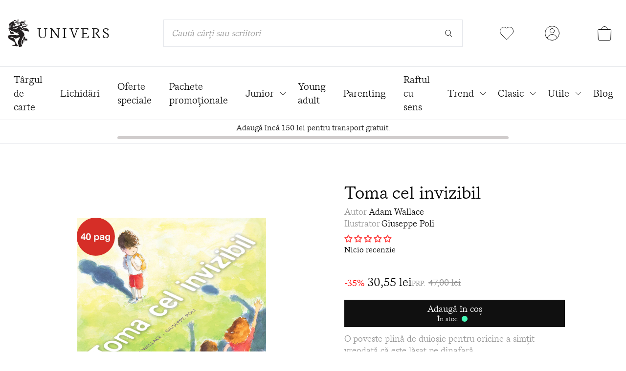

--- FILE ---
content_type: text/html; charset=utf-8
request_url: https://edituraunivers.ro/products/toma-cel-invizibil
body_size: 46846
content:
<!doctype html>
<html class="no-js h-full" lang="ro-RO">
  <head>
    <meta charset="utf-8">
    <meta http-equiv="X-UA-Compatible" content="IE=edge">
    <meta name="viewport" content="width=device-width,initial-scale=1">
    <meta name="theme-color" content="">
    <link rel="canonical" href="https://edituraunivers.ro/products/toma-cel-invizibil">
    <link rel="preconnect" href="https://cdn.shopify.com" crossorigin>

    <title>Toma cel invizibil | Editura Univers®</title>
    <meta name="keywords" content="Toma cel invizibil, Editura Univers," />
    <link rel="icon" href="//edituraunivers.ro/cdn/shop/files/favicon_32x.png?v=1630910175" type="image/png" />

    
      <meta name="description" content="Oamenii nu-l vad pe Toma. Nimeni nu-l aude. Nimeni nu-l vede. De parca ar fi invizibil. Pana cand apare Ana. Iar Toma afla lucruri interesante despre el si despre oameni. O poveste plina de duiosie pentru oricine a simtit vreodată ca este lasat pe dinafara.">
    

    <script>
      if (window.location.pathname == "/collections" || window.location.pathname == "/collections/") {
        window.location.href = "/collections/all";
      }
    </script>

    

<meta property="og:site_name" content="Editura Univers">
<meta property="og:url" content="https://edituraunivers.ro/products/toma-cel-invizibil">
<meta property="og:title" content="Toma cel invizibil">
<meta property="og:type" content="product">
<meta property="og:description" content="Oamenii nu-l vad pe Toma. Nimeni nu-l aude. Nimeni nu-l vede. De parca ar fi invizibil. Pana cand apare Ana. Iar Toma afla lucruri interesante despre el si despre oameni. O poveste plina de duiosie pentru oricine a simtit vreodată ca este lasat pe dinafara."><meta property="og:image" content="http://edituraunivers.ro/cdn/shop/products/Tomacelinvizibil_OK_220x220_BULINA.jpg?v=1753996930">
  <meta property="og:image:secure_url" content="https://edituraunivers.ro/cdn/shop/products/Tomacelinvizibil_OK_220x220_BULINA.jpg?v=1753996930">
  <meta property="og:image:width" content="2670">
  <meta property="og:image:height" content="2670"><meta property="og:price:amount" content="30,55">
  <meta property="og:price:currency" content="RON"><meta name="twitter:card" content="summary_large_image">
<meta name="twitter:title" content="Toma cel invizibil">
<meta name="twitter:description" content="Oamenii nu-l vad pe Toma. Nimeni nu-l aude. Nimeni nu-l vede. De parca ar fi invizibil. Pana cand apare Ana. Iar Toma afla lucruri interesante despre el si despre oameni. O poveste plina de duiosie pentru oricine a simtit vreodată ca este lasat pe dinafara.">


    <script>window.performance && window.performance.mark && window.performance.mark('shopify.content_for_header.start');</script><meta name="google-site-verification" content="8AGwyEblJRmC-AHOFp2-4QnCS_NKD4oFi0MnbI7uTxQ">
<meta name="google-site-verification" content="2geftByKRDqRIx-yZ2wZCnQ0j2L0QlScqfPiz0DADu0">
<meta name="google-site-verification" content="b8emKLa29FhpYELuHzL2aYcNaIcgjf12_cLF9XiPy5U">
<meta id="shopify-digital-wallet" name="shopify-digital-wallet" content="/58336641194/digital_wallets/dialog">
<link rel="alternate" type="application/json+oembed" href="https://edituraunivers.ro/products/toma-cel-invizibil.oembed">
<script async="async" src="/checkouts/internal/preloads.js?locale=ro-RO"></script>
<script id="shopify-features" type="application/json">{"accessToken":"00da4082f5ceeaaac84255d8b7f3bb52","betas":["rich-media-storefront-analytics"],"domain":"edituraunivers.ro","predictiveSearch":true,"shopId":58336641194,"locale":"ro"}</script>
<script>var Shopify = Shopify || {};
Shopify.shop = "editura-univers-romania.myshopify.com";
Shopify.locale = "ro-RO";
Shopify.currency = {"active":"RON","rate":"1.0"};
Shopify.country = "RO";
Shopify.theme = {"name":"Editura Univers - NEXT","id":189458088273,"schema_name":"Editura Univers","schema_version":"1.0.0","theme_store_id":887,"role":"main"};
Shopify.theme.handle = "null";
Shopify.theme.style = {"id":null,"handle":null};
Shopify.cdnHost = "edituraunivers.ro/cdn";
Shopify.routes = Shopify.routes || {};
Shopify.routes.root = "/";</script>
<script type="module">!function(o){(o.Shopify=o.Shopify||{}).modules=!0}(window);</script>
<script>!function(o){function n(){var o=[];function n(){o.push(Array.prototype.slice.apply(arguments))}return n.q=o,n}var t=o.Shopify=o.Shopify||{};t.loadFeatures=n(),t.autoloadFeatures=n()}(window);</script>
<script id="shop-js-analytics" type="application/json">{"pageType":"product"}</script>
<script defer="defer" async type="module" src="//edituraunivers.ro/cdn/shopifycloud/shop-js/modules/v2/client.init-shop-cart-sync_B_1M6nXz.ro-RO.esm.js"></script>
<script defer="defer" async type="module" src="//edituraunivers.ro/cdn/shopifycloud/shop-js/modules/v2/chunk.common_BGCVY80p.esm.js"></script>
<script type="module">
  await import("//edituraunivers.ro/cdn/shopifycloud/shop-js/modules/v2/client.init-shop-cart-sync_B_1M6nXz.ro-RO.esm.js");
await import("//edituraunivers.ro/cdn/shopifycloud/shop-js/modules/v2/chunk.common_BGCVY80p.esm.js");

  window.Shopify.SignInWithShop?.initShopCartSync?.({"fedCMEnabled":true,"windoidEnabled":true});

</script>
<script>(function() {
  var isLoaded = false;
  function asyncLoad() {
    if (isLoaded) return;
    isLoaded = true;
    var urls = ["https:\/\/cf.storeify.app\/js\/frontend\/scripttag.js?shop=editura-univers-romania.myshopify.com","https:\/\/zooomyapps.com\/wishlist\/ZooomyOrders.js?shop=editura-univers-romania.myshopify.com","https:\/\/reconvert-cdn.com\/assets\/js\/store_reconvert_node.js?v=2\u0026scid=MmVlMGQ5M2M3MWExNTI2YTBmN2MzY2UwMTYyMWVlY2EuMzliYjk0YTE3ZTY0MjUyNzljMjg3OWUyNWU2MWZlY2Q=\u0026shop=editura-univers-romania.myshopify.com","https:\/\/reconvert-cdn.com\/assets\/js\/reconvert_script_tags.mini.js?scid=YktmenE3ZHY2RjRvZVNFb2xnY3liZz09\u0026shop=editura-univers-romania.myshopify.com"];
    for (var i = 0; i < urls.length; i++) {
      var s = document.createElement('script');
      s.type = 'text/javascript';
      s.async = true;
      s.src = urls[i];
      var x = document.getElementsByTagName('script')[0];
      x.parentNode.insertBefore(s, x);
    }
  };
  if(window.attachEvent) {
    window.attachEvent('onload', asyncLoad);
  } else {
    window.addEventListener('load', asyncLoad, false);
  }
})();</script>
<script id="__st">var __st={"a":58336641194,"offset":7200,"reqid":"a1ae16f6-6585-4ffe-b643-e4fcdf27015e-1768749999","pageurl":"edituraunivers.ro\/products\/toma-cel-invizibil","u":"d9a4aeac029a","p":"product","rtyp":"product","rid":7571785973930};</script>
<script>window.ShopifyPaypalV4VisibilityTracking = true;</script>
<script id="captcha-bootstrap">!function(){'use strict';const t='contact',e='account',n='new_comment',o=[[t,t],['blogs',n],['comments',n],[t,'customer']],c=[[e,'customer_login'],[e,'guest_login'],[e,'recover_customer_password'],[e,'create_customer']],r=t=>t.map((([t,e])=>`form[action*='/${t}']:not([data-nocaptcha='true']) input[name='form_type'][value='${e}']`)).join(','),a=t=>()=>t?[...document.querySelectorAll(t)].map((t=>t.form)):[];function s(){const t=[...o],e=r(t);return a(e)}const i='password',u='form_key',d=['recaptcha-v3-token','g-recaptcha-response','h-captcha-response',i],f=()=>{try{return window.sessionStorage}catch{return}},m='__shopify_v',_=t=>t.elements[u];function p(t,e,n=!1){try{const o=window.sessionStorage,c=JSON.parse(o.getItem(e)),{data:r}=function(t){const{data:e,action:n}=t;return t[m]||n?{data:e,action:n}:{data:t,action:n}}(c);for(const[e,n]of Object.entries(r))t.elements[e]&&(t.elements[e].value=n);n&&o.removeItem(e)}catch(o){console.error('form repopulation failed',{error:o})}}const l='form_type',E='cptcha';function T(t){t.dataset[E]=!0}const w=window,h=w.document,L='Shopify',v='ce_forms',y='captcha';let A=!1;((t,e)=>{const n=(g='f06e6c50-85a8-45c8-87d0-21a2b65856fe',I='https://cdn.shopify.com/shopifycloud/storefront-forms-hcaptcha/ce_storefront_forms_captcha_hcaptcha.v1.5.2.iife.js',D={infoText:'Protejat prin hCaptcha',privacyText:'Confidențialitate',termsText:'Condiții'},(t,e,n)=>{const o=w[L][v],c=o.bindForm;if(c)return c(t,g,e,D).then(n);var r;o.q.push([[t,g,e,D],n]),r=I,A||(h.body.append(Object.assign(h.createElement('script'),{id:'captcha-provider',async:!0,src:r})),A=!0)});var g,I,D;w[L]=w[L]||{},w[L][v]=w[L][v]||{},w[L][v].q=[],w[L][y]=w[L][y]||{},w[L][y].protect=function(t,e){n(t,void 0,e),T(t)},Object.freeze(w[L][y]),function(t,e,n,w,h,L){const[v,y,A,g]=function(t,e,n){const i=e?o:[],u=t?c:[],d=[...i,...u],f=r(d),m=r(i),_=r(d.filter((([t,e])=>n.includes(e))));return[a(f),a(m),a(_),s()]}(w,h,L),I=t=>{const e=t.target;return e instanceof HTMLFormElement?e:e&&e.form},D=t=>v().includes(t);t.addEventListener('submit',(t=>{const e=I(t);if(!e)return;const n=D(e)&&!e.dataset.hcaptchaBound&&!e.dataset.recaptchaBound,o=_(e),c=g().includes(e)&&(!o||!o.value);(n||c)&&t.preventDefault(),c&&!n&&(function(t){try{if(!f())return;!function(t){const e=f();if(!e)return;const n=_(t);if(!n)return;const o=n.value;o&&e.removeItem(o)}(t);const e=Array.from(Array(32),(()=>Math.random().toString(36)[2])).join('');!function(t,e){_(t)||t.append(Object.assign(document.createElement('input'),{type:'hidden',name:u})),t.elements[u].value=e}(t,e),function(t,e){const n=f();if(!n)return;const o=[...t.querySelectorAll(`input[type='${i}']`)].map((({name:t})=>t)),c=[...d,...o],r={};for(const[a,s]of new FormData(t).entries())c.includes(a)||(r[a]=s);n.setItem(e,JSON.stringify({[m]:1,action:t.action,data:r}))}(t,e)}catch(e){console.error('failed to persist form',e)}}(e),e.submit())}));const S=(t,e)=>{t&&!t.dataset[E]&&(n(t,e.some((e=>e===t))),T(t))};for(const o of['focusin','change'])t.addEventListener(o,(t=>{const e=I(t);D(e)&&S(e,y())}));const B=e.get('form_key'),M=e.get(l),P=B&&M;t.addEventListener('DOMContentLoaded',(()=>{const t=y();if(P)for(const e of t)e.elements[l].value===M&&p(e,B);[...new Set([...A(),...v().filter((t=>'true'===t.dataset.shopifyCaptcha))])].forEach((e=>S(e,t)))}))}(h,new URLSearchParams(w.location.search),n,t,e,['guest_login'])})(!0,!0)}();</script>
<script integrity="sha256-4kQ18oKyAcykRKYeNunJcIwy7WH5gtpwJnB7kiuLZ1E=" data-source-attribution="shopify.loadfeatures" defer="defer" src="//edituraunivers.ro/cdn/shopifycloud/storefront/assets/storefront/load_feature-a0a9edcb.js" crossorigin="anonymous"></script>
<script data-source-attribution="shopify.dynamic_checkout.dynamic.init">var Shopify=Shopify||{};Shopify.PaymentButton=Shopify.PaymentButton||{isStorefrontPortableWallets:!0,init:function(){window.Shopify.PaymentButton.init=function(){};var t=document.createElement("script");t.src="https://edituraunivers.ro/cdn/shopifycloud/portable-wallets/latest/portable-wallets.ro.js",t.type="module",document.head.appendChild(t)}};
</script>
<script data-source-attribution="shopify.dynamic_checkout.buyer_consent">
  function portableWalletsHideBuyerConsent(e){var t=document.getElementById("shopify-buyer-consent"),n=document.getElementById("shopify-subscription-policy-button");t&&n&&(t.classList.add("hidden"),t.setAttribute("aria-hidden","true"),n.removeEventListener("click",e))}function portableWalletsShowBuyerConsent(e){var t=document.getElementById("shopify-buyer-consent"),n=document.getElementById("shopify-subscription-policy-button");t&&n&&(t.classList.remove("hidden"),t.removeAttribute("aria-hidden"),n.addEventListener("click",e))}window.Shopify?.PaymentButton&&(window.Shopify.PaymentButton.hideBuyerConsent=portableWalletsHideBuyerConsent,window.Shopify.PaymentButton.showBuyerConsent=portableWalletsShowBuyerConsent);
</script>
<script data-source-attribution="shopify.dynamic_checkout.cart.bootstrap">document.addEventListener("DOMContentLoaded",(function(){function t(){return document.querySelector("shopify-accelerated-checkout-cart, shopify-accelerated-checkout")}if(t())Shopify.PaymentButton.init();else{new MutationObserver((function(e,n){t()&&(Shopify.PaymentButton.init(),n.disconnect())})).observe(document.body,{childList:!0,subtree:!0})}}));
</script>
<script id='scb4127' type='text/javascript' async='' src='https://edituraunivers.ro/cdn/shopifycloud/privacy-banner/storefront-banner.js'></script>
<script>window.performance && window.performance.mark && window.performance.mark('shopify.content_for_header.end');</script>

    <style data-shopify>
    .product-images-container .thumbs {
      overflow: hidden;
    }
      @font-face {
        font-family: 'messina_serifbook';
        src: url('//edituraunivers.ro/cdn/shop/t/34/assets/messinaserif-book-webfont.woff2?v=85660233227786518331763173072') format('woff2'),
             url('//edituraunivers.ro/cdn/shop/t/34/assets/messinaserif-book-webfont.woff?v=29882881012707463901763173071') format('woff');
        font-weight: normal;
        font-style: normal;
        font-display: swap;
      }
      @font-face {
          font-family: 'messina_serifbook_italic';
          src: url('//edituraunivers.ro/cdn/shop/t/34/assets/messinaserif-bookitalic-webfont.woff2?v=146540989798150895541763173075') format('woff2'),
              url('//edituraunivers.ro/cdn/shop/t/34/assets/messinaserif-bookitalic-webfont.woff?v=170754160333194868791763173074') format('woff');
          font-weight: normal;
          font-style: normal;
          font-display: swap;
      }

      @font-face {
        font-family: 'hattonlight';
        src: url('//edituraunivers.ro/cdn/shop/t/34/assets/hatton-light-webfont.woff2?v=10089464860777556821763173065') format('woff2'),
            url('//edituraunivers.ro/cdn/shop/t/34/assets/hatton-light-webfont.woff?v=139364096925935095441763173063') format('woff');
        font-weight: normal;
        font-style: normal;
        font-display: swap;
      }

      @font-face {
        font-family: 'hattonultralight';
        src: url('//edituraunivers.ro/cdn/shop/t/34/assets/hatton-ultralight-webfont.woff2?v=81988363040065923991763173068') format('woff2'),
            url('//edituraunivers.ro/cdn/shop/t/34/assets/hatton-ultralight-webfont.woff?v=56846275675171817261763173066') format('woff');
        font-weight: normal;
        font-style: normal;
        font-display: swap;
      }

      :root {
        --color-univers-red: #FF6868;
        --color-univers-light-red: #FF9999;
        --color-univers-super-light-red: #FFBBBB;
        --color-univers-light-brown: #D0BFAF;
        --color-univers-dark-green: #034A46;
        --color-univers-light-green: #43F7B6;
        --color-univers-super-light-green: #C6F5C7;
        --color-univers-orange: #F8C66D;
        --color-univers-light-orange: #F8EFDD;
        --color-univers-dark-blue: #2A2859;
        --color-univers-light-blue: #6FE9FF;
        --color-univers-super-light-blue: #B2F5FE;
        --color-univers-black: #101010;
        --color-univers-gray: #999999;
        --color-univers-light-gray: #CCCCCC;
        --color-univers-super-light-gray: #E5E5E5;
        --color-univers-offset-white: #F1F1F1;
        --color-univers-price: #909090;
        --swiper-navigation-size: 44px;
      }
    </style>

    <link href="//edituraunivers.ro/cdn/shop/t/34/assets/application.css?v=159192337334783564891763540226" rel="stylesheet" type="text/css" media="all" />

    <script>
      var app = {};
      app.strings = {};
      app.strings.addToCart = 'Adaugă în coș';
      app.strings.cartSuccess = 'a fost adaugată în coșul de cumpături';
      app.strings.cartError = 'nu este disponibilă pentru moment';
      app.strings.goToCart = 'Mergi la coș';
      app.strings.requestedProduct = 'Cartea solicitată';
      document.documentElement.className = document.documentElement.className.replace('no-js', 'js');
      window.routes = {
        cart_add_url: '/cart/add',
        cart_change_url: '/cart/change',
        cart_update_url: '/cart/update'
      };
      window.cartStrings = {
        error: `A apărut o eroare în timpul actualizării coșului. Încearcă din nou.`,
        quantityError: `Cantitatea maximă pe care o poți adăuga în coș din acest articol: [quantity].`
      }
      window.variantStrings = {
        addToCart: `Adaugă în coș`,
        soldOut: `Indisponibil`,
        unavailable: `Indisponibil`,
      }
      window.debounce = function(fn, wait) {
          let t;
          return (...args) => {
            clearTimeout(t);
            t = setTimeout(() => fn.apply(this, args), wait);
          };
      }
      window.fetchConfig = function(type = 'json') {
          return {
            method: 'POST',
            headers: { 'Content-Type': 'application/json', 'Accept': `application/${type}` }
          };
      }
    </script>


    <!-- Hotjar Tracking Code for https://edituraunivers.ro -->
    <script>
        (function(h,o,t,j,a,r){
            h.hj=h.hj||function(){(h.hj.q=h.hj.q||[]).push(arguments)};
            h._hjSettings={hjid:5216566,hjsv:6};
            a=o.getElementsByTagName('head')[0];
            r=o.createElement('script');r.async=1;
            r.src=t+h._hjSettings.hjid+j+h._hjSettings.hjsv;
            a.appendChild(r);
        })(window,document,'https://static.hotjar.com/c/hotjar-','.js?sv=');
    </script>

<!-- BEGIN app block: shopify://apps/glood-product-recommendations/blocks/app-embed/6e79d991-1504-45bb-88e3-1fb55a4f26cd -->













<script
  id="glood-loader"
  page-enabled="true"
>
  (function () {
    function generateUUID() {
      const timestampInSecs = Math.floor(Date.now() / 1000);
      if (typeof window.crypto.randomUUID === 'function') {
        return `${timestampInSecs}-${window.crypto.randomUUID()}`;
      }
      const generateUID = () =>
        ([1e7] + -1e3 + -4e3 + -8e3 + -1e11).replace(/[018]/g, c =>
            (
            c ^
            (Math.random() * 16 >> c / 4)
          ).toString(16)
        );
      return `${timestampInSecs}-${generateUID()}`;
    }

    function setCookie(name, value, days) {
      if(!days){
        document.cookie = `${name}=${value}; path=/`;
        return;
      }
      const expires = new Date(Date.now() + days * 24 * 60 * 60 * 1000).toUTCString();
      document.cookie = `${name}=${value}; expires=${expires}; path=/`;
    }

    function getCookie(name) {
      const nameEQ = name + "=";
      const cookies = document.cookie.split(';');
      for (let i = 0; i < cookies.length; i++) {
        let cookie = cookies[i].trim();
        if (cookie.indexOf(nameEQ) === 0) return cookie.substring(nameEQ.length);
      }
      return null;
    }

    let uuid = getCookie('rk_uid');

    // Set the cookie with rk_uid key only if it doesn't exist
    if (!uuid) {
      uuid = generateUUID();
      
        setCookie('rk_uid', uuid); // setting cookie for a session
      
    }

    document.addEventListener("visitorConsentCollected", (event) => {
      if(event.detail.preferencesAllowed && event.detail.analyticsAllowed && event.detail.marketingAllowed){
        setCookie('rk_uid', uuid, 365); // setting cookie for a year
      }
    });

    let customer = {};
    if ("") {
      customer = {
        acceptsMarketing: false,
        b2b: false,
        email: "",
        firstName: "",
        hasAccount: null,
        id: 0,
        lastName: "",
        name: "",
        ordersCount: 0,
        phone: "",
        tags: null,
        totalSpent: 0,
        address: null,
      };
    }
    function initializeGloodObject() {
      window.glood = {
        config: {
          uid: uuid,
          pageUrl: "edituraunivers.ro" + "/products/toma-cel-invizibil",
          pageType: 'product'
        },
        shop: {
          myShopifyDomain: "editura-univers-romania.myshopify.com",
          locale: "ro-RO",
          currencyCode: "RON",
          moneyFormat: "{{amount_with_comma_separator}} lei",
          id: "58336641194",
          domain: "edituraunivers.ro",
          currencyRate: window.Shopify?.currency?.rate || 1,
        },
        shopify: {
          rootUrl: "/"
        },
        localization: {
          country: "RO",
          market: {
            handle: "ro",
            id: "1236271274"
          },
          language: {
            locale: "ro-RO",
            primary: true,
            rootUrl: "/"
          },
          currency: "RON"
        },
        product: {"id":7571785973930,"title":"Toma cel invizibil","handle":"toma-cel-invizibil","description":"\u003cp data-mce-fragment=\"1\"\u003eOamenii nu-l văd pe Toma.\u003c\/p\u003e\n\u003cp data-mce-fragment=\"1\"\u003eNimeni nu-l aude.\u003c\/p\u003e\n\u003cp data-mce-fragment=\"1\"\u003eNimeni nu-l vede.\u003c\/p\u003e\n\u003cp data-mce-fragment=\"1\"\u003eDe parcă ar fi invizibil.\u003c\/p\u003e\n\u003cp data-mce-fragment=\"1\"\u003ePână când apare Ana.\u003c\/p\u003e\n\u003cp data-mce-fragment=\"1\"\u003eIar Toma află lucruri interesante despre el şi despre oameni.\u003c\/p\u003e\n\u003cp data-mce-fragment=\"1\"\u003eO poveste plină de duioşie pentru oricine a simţit vreodată că este lăsat pe dinafară.\u003c\/p\u003e\n\u003cp data-mce-fragment=\"1\"\u003e \u003c\/p\u003e","published_at":"2022-10-18T13:50:56+03:00","created_at":"2022-10-11T11:16:23+03:00","vendor":"Adam Wallace","type":"Carte","tags":["active","colectie-unicorn","junior","subiect-copii","unicorn_traduceri"],"price":3055,"price_min":3055,"price_max":3055,"available":true,"price_varies":false,"compare_at_price":4700,"compare_at_price_min":4700,"compare_at_price_max":4700,"compare_at_price_varies":false,"variants":[{"id":43597584236714,"title":"Default Title","option1":"Default Title","option2":null,"option3":null,"sku":"9789733413585","requires_shipping":true,"taxable":true,"featured_image":null,"available":true,"name":"Toma cel invizibil","public_title":null,"options":["Default Title"],"price":3055,"weight":0,"compare_at_price":4700,"inventory_management":"shopify","barcode":"9789733413585","requires_selling_plan":false,"selling_plan_allocations":[],"quantity_rule":{"min":1,"max":null,"increment":1}}],"images":["\/\/edituraunivers.ro\/cdn\/shop\/products\/Tomacelinvizibil_OK_220x220_BULINA.jpg?v=1753996930"],"featured_image":"\/\/edituraunivers.ro\/cdn\/shop\/products\/Tomacelinvizibil_OK_220x220_BULINA.jpg?v=1753996930","options":["Title"],"media":[{"alt":null,"id":27586172027050,"position":1,"preview_image":{"aspect_ratio":1.0,"height":2670,"width":2670,"src":"\/\/edituraunivers.ro\/cdn\/shop\/products\/Tomacelinvizibil_OK_220x220_BULINA.jpg?v=1753996930"},"aspect_ratio":1.0,"height":2670,"media_type":"image","src":"\/\/edituraunivers.ro\/cdn\/shop\/products\/Tomacelinvizibil_OK_220x220_BULINA.jpg?v=1753996930","width":2670}],"requires_selling_plan":false,"selling_plan_groups":[],"content":"\u003cp data-mce-fragment=\"1\"\u003eOamenii nu-l văd pe Toma.\u003c\/p\u003e\n\u003cp data-mce-fragment=\"1\"\u003eNimeni nu-l aude.\u003c\/p\u003e\n\u003cp data-mce-fragment=\"1\"\u003eNimeni nu-l vede.\u003c\/p\u003e\n\u003cp data-mce-fragment=\"1\"\u003eDe parcă ar fi invizibil.\u003c\/p\u003e\n\u003cp data-mce-fragment=\"1\"\u003ePână când apare Ana.\u003c\/p\u003e\n\u003cp data-mce-fragment=\"1\"\u003eIar Toma află lucruri interesante despre el şi despre oameni.\u003c\/p\u003e\n\u003cp data-mce-fragment=\"1\"\u003eO poveste plină de duioşie pentru oricine a simţit vreodată că este lăsat pe dinafară.\u003c\/p\u003e\n\u003cp data-mce-fragment=\"1\"\u003e \u003c\/p\u003e"},
        collection: null,
        customer,
        cart: {"note":null,"attributes":{},"original_total_price":0,"total_price":0,"total_discount":0,"total_weight":0.0,"item_count":0,"items":[],"requires_shipping":false,"currency":"RON","items_subtotal_price":0,"cart_level_discount_applications":[],"checkout_charge_amount":0},
        version: "v3",
        storefrontTemplateUrl: "",
        appEmbedSettings: {"enable-design-mode-preview":true,"load-glood-ai-bundles":true,"saperateBlockAPICalls":false,"init-event-name":"","jsCode":"","custom_styles":"","enableRecommendationV3":false,"enableReleaseCandiatePreview":false,"wait-for-privacy-consent":false,"disable-rk-styles":false,"add-glide-init-timeouts":false},
        theme: {
          id: window.Shopify.theme?.id, // Since liquid theme object from shopify is depricated
          themeStoreId: window.Shopify.theme?.theme_store_id
        },
        insideShopifyEditor: false
      };
    }

    
      initializeGloodObject();
    

    try{
      function func(){
        
      }
      func();
    } catch(error){
      console.warn('GLOOD.AI: Error in js code from app-embed', error)
    };
  })();

  function _handleGloodEditorV3SectionError(sectionId) {
    const sectionElement = document.querySelector(`#rk-widget-${sectionId}`);
    const errorText = "Glood Product Recommendation Section (id: __SECTION_ID__) is not visible. Use the following steps to ensure it is loaded correctly. Please ignore if this is expected.".replace('__SECTION_ID__', sectionId)
    if (sectionElement && sectionElement.getAttribute('data-inside-shopify-editor') === 'true' && false) {
      sectionElement.innerHTML = `
        <div style="
            padding: 28px;
            background: #ffffff;
            border-radius: 12px;
            box-shadow: 0 4px 12px rgba(0, 0, 0, 0.1);
            margin: 32px auto;
            border: 1px solid #E2E8F0;
            font-family: 'Inter', -apple-system, BlinkMacSystemFont, 'Segoe UI', Roboto, Oxygen, Ubuntu, Cantarell, sans-serif;
            margin-top: 40px;
            margin-bottom: 40px;
        ">
            <h2 style="
                margin-bottom: 10px;
                font-size: 16px;
                font-weight: 700;
                display: flex;
                align-items: center;
                gap: 8px;
            ">
                ${errorText}
            </h2>

            <div style="
                color: #374151;
                font-size: 15px;
                line-height: 1.6;
            ">
                <ul style="
                    margin: 0;
                    padding-left: 20px;
                    list-style-type: disc;
                    font-size: 14px;
                ">
                    <li style="margin-bottom: 10px;">Make sure this section is created and enabled in the Glood.AI app.</li>
                    <li style="margin-bottom: 10px;">Check that the V3 templates are set up correctly and properly configured.</li>
                    <li style="margin-bottom: 10px;">Verify the section settings such as AI Recommendations, Excluded Products &amp; Tags, Filter Criteria, etc.</li>
                    <li style="margin-bottom: 10px;">
                        You can ignore this message if this section was recently viewed or is intentionally excluded from this page.
                    </li>
                    <li style="margin-bottom: 10px;">
                        Need further assistance?
                        <a href="mailto:support@glood.ai" style="
                            color: #2563EB;
                            font-weight: 500;
                            text-decoration: none;
                        ">Feel free to reach out to our support team.</a>.
                    </li>
                </ul>

                <div style="
                    margin-top: 20px;
                    padding: 12px;
                    border-left: 4px solid #CBD5E0;
                    background: #F8FAFC;
                    color: #64748B;
                    font-style: italic;
                    font-size: 14px;
                ">
                    <b>Note: This message is only visible in the editor and won&#39;t appear to store visitors.</b>
                </div>
            </div>
        </div>
      `;
    } else if (sectionElement && sectionElement.getAttribute('data-inside-shopify-editor') === 'true' && !false) {
      sectionElement.innerHTML = `
        <div style="
            padding: 28px;
            background: #ffffff;
            border-radius: 12px;
            box-shadow: 0 4px 12px rgba(0, 0, 0, 0.1);
            margin: 32px auto;
            border: 1px solid #E2E8F0;
            font-family: 'Inter', -apple-system, BlinkMacSystemFont, 'Segoe UI', Roboto, Oxygen, Ubuntu, Cantarell, sans-serif;
            margin-top: 40px;
            margin-bottom: 40px;
        ">
            <h2 style="
                margin-bottom: 10px;
                font-size: 16px;
                font-weight: 700;
                display: flex;
                align-items: center;
                gap: 8px;
            ">
                ${errorText}
            </h2>

            <div style="
                color: #374151;
                font-size: 15px;
                line-height: 1.6;
            ">

                <ul style="
                    margin: 0;
                    padding-left: 20px;
                    list-style-type: disc;
                    font-size: 14px;
                ">
                    <li style="margin-bottom: 10px;">Make sure a section with this ID exists and is properly set up in the Glood.AI app.</li>
                    <li style="margin-bottom: 10px;">Check that the correct template is assigned to this section.</li>
                    <li style="margin-bottom: 10px;">
                        You can ignore this message if this section was recently viewed or is intentionally excluded from this page.
                    </li>
                    <li style="margin-bottom: 10px;">
                        Need further assistance?
                        <a href="mailto:support@glood.ai" style="
                            color: #2563EB;
                            font-weight: 500;
                            text-decoration: none;
                        ">Feel free to reach out to our support team.</a>.
                    </li>
                </ul>

                <div style="
                    margin-top: 20px;
                    padding: 12px;
                    border-left: 4px solid #CBD5E0;
                    background: #F8FAFC;
                    color: #64748B;
                    font-style: italic;
                    font-size: 14px;
                ">
                    <b>Note: This message is only visible in the editor and won&#39;t appear to store visitors.</b>
                </div>
            </div>
        </div>
      `
    }
  }
</script>




  <script
    id="rk-app-bundle-main-js"
    src="https://cdn.shopify.com/extensions/019b7745-ac18-7bf4-8204-83b79876332f/recommendation-kit-120/assets/glood-ai-bundles.js"
    type="text/javascript"
    defer
  ></script>
  <link
    href="https://cdn.shopify.com/extensions/019b7745-ac18-7bf4-8204-83b79876332f/recommendation-kit-120/assets/glood-ai-bundles-styles.css"
    rel="stylesheet"
    type="text/css"
    media="print"
    onload="this.media='all'"
  >




  
    <script
      id="rk-app-embed-main-js-v3"
      src="https://cdn.shopify.com/extensions/019b7745-ac18-7bf4-8204-83b79876332f/recommendation-kit-120/assets/glood-ai-recommendations-v3.js"
      type="text/javascript"
      defer
    ></script>
  



    
      <link
        href="https://cdn.shopify.com/extensions/019b7745-ac18-7bf4-8204-83b79876332f/recommendation-kit-120/assets/glood-ai-recommendations-v3-styles.css"
        rel="stylesheet"
        type="text/css"
        media="print"
        onload="this.media='all'"
        id="rk-app-embed-main-css-v3"
      >
    

  <style>
    .__gai-skl-cont {
      gap: 5px;
      width: 100%;
    }

    .__gai-skl-card {
      display: flex;
      flex-direction: column;
      gap: 10px;
      width: 100%;
      border-radius: 10px;
    }

    .__gai-skl-img {
      width: 100%;
      background-color: #f0f0f0;
      border-radius: 10px;
    }

    .__gai-skl-text {
      width: 100%;
      height: 20px;
      background-color: #f0f0f0;
      border-radius: 5px;
    }

    .__gai-shimmer-effect {
      display: block !important;
      background: linear-gradient(
        90deg,
        rgba(200, 200, 200, 0.3) 25%,
        rgba(200, 200, 200, 0.5) 50%,
        rgba(200, 200, 200, 0.3) 75%
      );
      background-size: 200% 100%;
      animation: skeleton-loading 1.5s infinite;
      border-radius: 4px;
    }

    .__gai-skl-buy-btn {
      width: 100%;
      height: 40px;
      margin-left: 0;
      border-radius: 10px;
    }

    .__gai-btn-full-width {
      width: 100%;
      margin-left: 0;
    }

    .__gai-skl-header {
      width: 100%;
      display: flex;
      justify-content: start;
      align-items: center;
      padding: 12px 0 12px 0;
    }

    .__gai-skl-amz-small {
      display: block;
      margin-top: 10px;
    }

    .__gai-skl-title {
      width: 50%;
      height: 26px;
      border-radius: 10px;
    }

    .__gai-skl-amazon {
      display: flex;
      align-items: center;
      justify-content: start;
      flex-direction: column;
    }

    .__gai-skl-amazon .__gai-skl-card {
      display: flex;
      justify-content: start;
      align-items: start;
      flex-direction: row;
    }

    .__gai-skl-amazon .__gai-skl-img {
      width: 50%;
      max-width: 100px;
    }

    .__gai-skl-holder {
      display: flex;
      flex-direction: column;
      gap: 10px;
      width: 100%;
    }

    @media screen and (max-width: 768px) and (min-width: 481px) {
      .__gai-skl-amazon .__gai-skl-img {
        max-width: 150px;
      }
    }

    @media screen and (min-width: 768px) {
      .__gai-skl-buy-btn {
        width: 140px;
        height: 40px;
        margin-left: 30px;
      }
      .__gai-skl-amazon {
        flex-direction: row;
      }

      .__gai-skl-amazon .__gai-skl-img {
        width: 100%;
        max-width: 100%;
      }

      .__gai-skl-amz-small {
        display: none !important;
      }

      .__gai-skl-cont {
        gap: 20px;
      }

      .__gai-atc-skl {
        display: none !important;
      }
      .__gai-skl-header {
        justify-content: center;
        padding: 20px 0 20px 0;
      }

      .__gai-skl-title {
        height: 26px;
      }

      .__gai-skl-amazon .__gai-skl-card {
        max-width: 600px;
        flex-direction: column;
      }
    }

    /* Keyframes for animation */
    @keyframes skeleton-loading {
      0% {
        background-position: 200% 0;
      }

      100% {
        background-position: -200% 0;
      }
    }

    .__gai-amz-details {
      display: none;
    }

    .__gai-skl-amz-saperator {
      display: flex;
      justify-content: center;
      align-items: center;
    }

    @media screen and (min-width: 768px) {
      .__gai-amz-details {
        display: flex;
        width: 100%;
        max-width: 25%;
        flex-direction: column;
        justify-items: center;
        align-items: center;
      }
      .__gai-skl-amz-mob-tit {
        display: none;
      }
    }

    .__gai-amz-prc {
      margin-bottom: 6px;
      height: 20px;
    }
  </style>



  <style>
    
  </style>


<!-- END app block --><!-- BEGIN app block: shopify://apps/judge-me-reviews/blocks/judgeme_core/61ccd3b1-a9f2-4160-9fe9-4fec8413e5d8 --><!-- Start of Judge.me Core -->






<link rel="dns-prefetch" href="https://cdnwidget.judge.me">
<link rel="dns-prefetch" href="https://cdn.judge.me">
<link rel="dns-prefetch" href="https://cdn1.judge.me">
<link rel="dns-prefetch" href="https://api.judge.me">

<script data-cfasync='false' class='jdgm-settings-script'>window.jdgmSettings={"pagination":5,"disable_web_reviews":false,"badge_no_review_text":"Nicio recenzie","badge_n_reviews_text":"\u003cspan class=\"review-number-link\"\u003e\u003cspan\u003e{{ average_rating }}\u003c/span\u003e({{ n }} recenzii) \u003c/span\u003e","hide_badge_preview_if_no_reviews":false,"badge_hide_text":false,"enforce_center_preview_badge":false,"widget_title":"Recenzii Clienți","widget_open_form_text":"Scrie o recenzie","widget_close_form_text":"Anulează recenzia","widget_refresh_page_text":"Reîmprospătează pagina","widget_summary_text":"Pe baza a {{ number_of_reviews }} recenzie/recenzii","widget_no_review_text":"Fii primul care scrie o recenzie","widget_name_field_text":"Nume de afișare","widget_verified_name_field_text":"Nume verificat (public)","widget_name_placeholder_text":"Nume de afișare","widget_required_field_error_text":"Acest câmp este obligatoriu.","widget_email_field_text":"Adresă de email","widget_verified_email_field_text":"Email verificat (privat, nu poate fi editat)","widget_email_placeholder_text":"Adresa ta de email","widget_email_field_error_text":"Te rugăm să introduci o adresă de email validă.","widget_rating_field_text":"Evaluare","widget_review_title_field_text":"Titlul Recenziei","widget_review_title_placeholder_text":"Dă recenziei tale un titlu","widget_review_body_field_text":"Conținutul recenziei","widget_review_body_placeholder_text":"Începe să scrii aici...","widget_pictures_field_text":"Poză/Video (opțional)","widget_submit_review_text":"Trimite Recenzia","widget_submit_verified_review_text":"Trimite Recenzie Verificată","widget_submit_success_msg_with_auto_publish":"Mulțumim! Te rugăm să reîmprospătezi pagina în câteva momente pentru a-ți vedea recenzia. Poți elimina sau edita recenzia ta conectându-te la \u003ca href='https://judge.me/login' target='_blank' rel='nofollow noopener'\u003eJudge.me\u003c/a\u003e","widget_submit_success_msg_no_auto_publish":"Mulțumim! Recenzia ta va fi publicată imediat ce va fi aprobată de administratorul magazinului. Poți elimina sau edita recenzia ta conectându-te la \u003ca href='https://judge.me/login' target='_blank' rel='nofollow noopener'\u003eJudge.me\u003c/a\u003e","widget_show_default_reviews_out_of_total_text":"Se afișează {{ n_reviews_shown }} din {{ n_reviews }} recenzii.","widget_show_all_link_text":"Arată tot","widget_show_less_link_text":"Arată mai puțin","widget_author_said_text":"{{ reviewer_name }} a spus:","widget_days_text":"acum {{ n }} zile","widget_weeks_text":"acum {{ n }} săptămână/săptămâni","widget_months_text":"acum {{ n }} lună/luni","widget_years_text":"acum {{ n }} an/ani","widget_yesterday_text":"Ieri","widget_today_text":"Astăzi","widget_replied_text":"\u003e\u003e {{ shop_name }} a răspuns:","widget_read_more_text":"Citește mai mult","widget_reviewer_name_as_initial":"last_initial","widget_rating_filter_color":"#fbcd0a","widget_rating_filter_see_all_text":"Vezi toate recenziile","widget_sorting_most_recent_text":"Cele mai recente","widget_sorting_highest_rating_text":"Evaluare cea mai mare","widget_sorting_lowest_rating_text":"Evaluare cea mai mică","widget_sorting_with_pictures_text":"Doar cu poze","widget_sorting_most_helpful_text":"Cele mai utile","widget_open_question_form_text":"Pune o întrebare","widget_reviews_subtab_text":"Recenzii","widget_questions_subtab_text":"Întrebări","widget_question_label_text":"Întrebare","widget_answer_label_text":"Răspuns","widget_question_placeholder_text":"Scrie întrebarea ta aici","widget_submit_question_text":"Trimite Întrebarea","widget_question_submit_success_text":"Mulțumim pentru întrebarea ta! Te vom anunța odată ce primește un răspuns.","verified_badge_text":"Verificat","verified_badge_bg_color":"","verified_badge_text_color":"","verified_badge_placement":"left-of-reviewer-name","widget_review_max_height":"","widget_hide_border":false,"widget_social_share":false,"widget_thumb":false,"widget_review_location_show":false,"widget_location_format":"","all_reviews_include_out_of_store_products":true,"all_reviews_out_of_store_text":"(în afara magazinului)","all_reviews_pagination":100,"all_reviews_product_name_prefix_text":"despre","enable_review_pictures":true,"enable_question_anwser":true,"widget_theme":"default","review_date_format":"dd/mm/yyyy","default_sort_method":"most-recent","widget_product_reviews_subtab_text":"Recenzii Produse","widget_shop_reviews_subtab_text":"Recenzii Magazin","widget_other_products_reviews_text":"Recenzii pentru alte produse","widget_store_reviews_subtab_text":"Recenzii magazin","widget_no_store_reviews_text":"Acest magazin nu are încă recenzii","widget_web_restriction_product_reviews_text":"Acest produs nu are încă recenzii","widget_no_items_text":"Nu s-a găsit niciun element","widget_show_more_text":"Arată mai multe","widget_write_a_store_review_text":"Scrie o Recenzie pentru Magazin","widget_other_languages_heading":"Recenzii în Alte Limbi","widget_translate_review_text":"Traduceți recenzia în {{ language }}","widget_translating_review_text":"Se traduce...","widget_show_original_translation_text":"Afișează originalul ({{ language }})","widget_translate_review_failed_text":"Recenzia nu a putut fi tradusă.","widget_translate_review_retry_text":"Reîncercați","widget_translate_review_try_again_later_text":"Încercați din nou mai târziu","show_product_url_for_grouped_product":false,"widget_sorting_pictures_first_text":"Pozele primele","show_pictures_on_all_rev_page_mobile":false,"show_pictures_on_all_rev_page_desktop":false,"floating_tab_hide_mobile_install_preference":false,"floating_tab_button_name":"★ Recenzii","floating_tab_title":"Lăsăm clienții să vorbească pentru noi","floating_tab_button_color":"","floating_tab_button_background_color":"","floating_tab_url":"","floating_tab_url_enabled":false,"floating_tab_tab_style":"text","all_reviews_text_badge_text":"Clienții ne evaluează {{ shop.metafields.judgeme.all_reviews_rating | round: 1 }}/5 pe baza a {{ shop.metafields.judgeme.all_reviews_count }} recenzii.","all_reviews_text_badge_text_branded_style":"{{ shop.metafields.judgeme.all_reviews_rating | round: 1 }} din 5 stele pe baza a {{ shop.metafields.judgeme.all_reviews_count }} recenzii","is_all_reviews_text_badge_a_link":false,"show_stars_for_all_reviews_text_badge":false,"all_reviews_text_badge_url":"","all_reviews_text_style":"branded","all_reviews_text_color_style":"judgeme_brand_color","all_reviews_text_color":"#108474","all_reviews_text_show_jm_brand":true,"featured_carousel_show_header":true,"featured_carousel_title":"Lăsăm clienții să vorbească pentru noi","testimonials_carousel_title":"Clienții ne spun","videos_carousel_title":"Relatări reale ale clienților","cards_carousel_title":"Clienții ne spun","featured_carousel_count_text":"din {{ n }} recenzii","featured_carousel_add_link_to_all_reviews_page":false,"featured_carousel_url":"","featured_carousel_show_images":true,"featured_carousel_autoslide_interval":5,"featured_carousel_arrows_on_the_sides":false,"featured_carousel_height":250,"featured_carousel_width":80,"featured_carousel_image_size":0,"featured_carousel_image_height":250,"featured_carousel_arrow_color":"#eeeeee","verified_count_badge_style":"branded","verified_count_badge_orientation":"horizontal","verified_count_badge_color_style":"judgeme_brand_color","verified_count_badge_color":"#108474","is_verified_count_badge_a_link":false,"verified_count_badge_url":"","verified_count_badge_show_jm_brand":true,"widget_rating_preset_default":5,"widget_first_sub_tab":"product-reviews","widget_show_histogram":true,"widget_histogram_use_custom_color":false,"widget_pagination_use_custom_color":false,"widget_star_use_custom_color":false,"widget_verified_badge_use_custom_color":false,"widget_write_review_use_custom_color":false,"picture_reminder_submit_button":"Upload Pictures","enable_review_videos":false,"mute_video_by_default":false,"widget_sorting_videos_first_text":"Videoclipurile primele","widget_review_pending_text":"În așteptare","featured_carousel_items_for_large_screen":3,"social_share_options_order":"Facebook,Twitter","remove_microdata_snippet":true,"disable_json_ld":false,"enable_json_ld_products":false,"preview_badge_show_question_text":true,"preview_badge_no_question_text":"Nicio întrebare","preview_badge_n_question_text":"{{ number_of_questions }} întrebare/întrebări","qa_badge_show_icon":false,"qa_badge_position":"same-row","remove_judgeme_branding":false,"widget_add_search_bar":false,"widget_search_bar_placeholder":"Caută","widget_sorting_verified_only_text":"Doar verificate","featured_carousel_theme":"default","featured_carousel_show_rating":true,"featured_carousel_show_title":true,"featured_carousel_show_body":true,"featured_carousel_show_date":false,"featured_carousel_show_reviewer":true,"featured_carousel_show_product":false,"featured_carousel_header_background_color":"#108474","featured_carousel_header_text_color":"#ffffff","featured_carousel_name_product_separator":"reviewed","featured_carousel_full_star_background":"#108474","featured_carousel_empty_star_background":"#dadada","featured_carousel_vertical_theme_background":"#f9fafb","featured_carousel_verified_badge_enable":true,"featured_carousel_verified_badge_color":"#108474","featured_carousel_border_style":"round","featured_carousel_review_line_length_limit":3,"featured_carousel_more_reviews_button_text":"Citește mai multe recenzii","featured_carousel_view_product_button_text":"Vezi produsul","all_reviews_page_load_reviews_on":"scroll","all_reviews_page_load_more_text":"Încarcă Mai Multe Recenzii","disable_fb_tab_reviews":false,"enable_ajax_cdn_cache":false,"widget_advanced_speed_features":5,"widget_public_name_text":"afișat public ca","default_reviewer_name":"John Smith","default_reviewer_name_has_non_latin":true,"widget_reviewer_anonymous":"Anonim","medals_widget_title":"Medalii de Recenzii Judge.me","medals_widget_background_color":"#f9fafb","medals_widget_position":"footer_all_pages","medals_widget_border_color":"#f9fafb","medals_widget_verified_text_position":"left","medals_widget_use_monochromatic_version":false,"medals_widget_elements_color":"#108474","show_reviewer_avatar":true,"widget_invalid_yt_video_url_error_text":"Nu este un URL de video YouTube","widget_max_length_field_error_text":"Te rugăm să introduci maximum {0} caractere.","widget_show_country_flag":false,"widget_show_collected_via_shop_app":true,"widget_verified_by_shop_badge_style":"light","widget_verified_by_shop_text":"Verificat de Magazin","widget_show_photo_gallery":false,"widget_load_with_code_splitting":true,"widget_ugc_install_preference":false,"widget_ugc_title":"Făcut de noi, Împărtășit de tine","widget_ugc_subtitle":"Etichetează-ne pentru a-ți vedea poza prezentată în pagina noastră","widget_ugc_arrows_color":"#ffffff","widget_ugc_primary_button_text":"Cumpără acum","widget_ugc_primary_button_background_color":"#108474","widget_ugc_primary_button_text_color":"#ffffff","widget_ugc_primary_button_border_width":"0","widget_ugc_primary_button_border_style":"none","widget_ugc_primary_button_border_color":"#108474","widget_ugc_primary_button_border_radius":"25","widget_ugc_secondary_button_text":"Încarcă mai mult","widget_ugc_secondary_button_background_color":"#ffffff","widget_ugc_secondary_button_text_color":"#108474","widget_ugc_secondary_button_border_width":"2","widget_ugc_secondary_button_border_style":"solid","widget_ugc_secondary_button_border_color":"#108474","widget_ugc_secondary_button_border_radius":"25","widget_ugc_reviews_button_text":"Vezi Recenziile","widget_ugc_reviews_button_background_color":"#ffffff","widget_ugc_reviews_button_text_color":"#108474","widget_ugc_reviews_button_border_width":"2","widget_ugc_reviews_button_border_style":"solid","widget_ugc_reviews_button_border_color":"#108474","widget_ugc_reviews_button_border_radius":"25","widget_ugc_reviews_button_link_to":"judgeme-reviews-page","widget_ugc_show_post_date":true,"widget_ugc_max_width":"800","widget_rating_metafield_value_type":true,"widget_primary_color":"#FF3E3E","widget_enable_secondary_color":false,"widget_secondary_color":"#edf5f5","widget_summary_average_rating_text":"{{ average_rating }} din 5","widget_media_grid_title":"Fotografii și videoclipuri ale clienților","widget_media_grid_see_more_text":"Vezi mai mult","widget_round_style":false,"widget_show_product_medals":true,"widget_verified_by_judgeme_text":"Verificat de Judge.me","widget_show_store_medals":true,"widget_verified_by_judgeme_text_in_store_medals":"Verificat de Judge.me","widget_media_field_exceed_quantity_message":"Ne pare rău, putem accepta doar {{ max_media }} pentru o recenzie.","widget_media_field_exceed_limit_message":"{{ file_name }} este prea mare, te rugăm să selectezi un {{ media_type }} mai mic de {{ size_limit }}MB.","widget_review_submitted_text":"Recenzie Trimisă!","widget_question_submitted_text":"Întrebare Trimisă!","widget_close_form_text_question":"Anulează","widget_write_your_answer_here_text":"Scrie răspunsul tău aici","widget_enabled_branded_link":true,"widget_show_collected_by_judgeme":true,"widget_reviewer_name_color":"","widget_write_review_text_color":"","widget_write_review_bg_color":"","widget_collected_by_judgeme_text":"colectat de Judge.me","widget_pagination_type":"standard","widget_load_more_text":"Încarcă Mai Mult","widget_load_more_color":"#108474","widget_full_review_text":"Recenzie Completă","widget_read_more_reviews_text":"Citește Mai Multe Recenzii","widget_read_questions_text":"Citește Întrebări","widget_questions_and_answers_text":"Întrebări și Răspunsuri","widget_verified_by_text":"Verificat de","widget_verified_text":"Verificat","widget_number_of_reviews_text":"{{ number_of_reviews }} recenzii","widget_back_button_text":"Înapoi","widget_next_button_text":"Următor","widget_custom_forms_filter_button":"Filtre","custom_forms_style":"horizontal","widget_show_review_information":false,"how_reviews_are_collected":"Cum sunt colectate recenziile?","widget_show_review_keywords":false,"widget_gdpr_statement":"Cum folosim datele tale: Te vom contacta doar în legătură cu recenzia pe care ai lăsat-o, și doar dacă este necesar. Prin trimiterea recenziei tale, ești de acord cu \u003ca href='https://judge.me/terms' target='_blank' rel='nofollow noopener'\u003etermenii\u003c/a\u003e, \u003ca href='https://judge.me/privacy' target='_blank' rel='nofollow noopener'\u003epolitica de confidențialitate\u003c/a\u003e și \u003ca href='https://judge.me/content-policy' target='_blank' rel='nofollow noopener'\u003epolitica de conținut\u003c/a\u003e Judge.me.","widget_multilingual_sorting_enabled":false,"widget_translate_review_content_enabled":false,"widget_translate_review_content_method":"manual","popup_widget_review_selection":"automatically_with_pictures","popup_widget_round_border_style":true,"popup_widget_show_title":true,"popup_widget_show_body":true,"popup_widget_show_reviewer":false,"popup_widget_show_product":true,"popup_widget_show_pictures":true,"popup_widget_use_review_picture":true,"popup_widget_show_on_home_page":true,"popup_widget_show_on_product_page":true,"popup_widget_show_on_collection_page":true,"popup_widget_show_on_cart_page":true,"popup_widget_position":"bottom_left","popup_widget_first_review_delay":5,"popup_widget_duration":5,"popup_widget_interval":5,"popup_widget_review_count":5,"popup_widget_hide_on_mobile":true,"review_snippet_widget_round_border_style":true,"review_snippet_widget_card_color":"#FFFFFF","review_snippet_widget_slider_arrows_background_color":"#FFFFFF","review_snippet_widget_slider_arrows_color":"#000000","review_snippet_widget_star_color":"#108474","show_product_variant":false,"all_reviews_product_variant_label_text":"Variantă: ","widget_show_verified_branding":true,"widget_ai_summary_title":"Clienții spun","widget_ai_summary_disclaimer":"Rezumat al recenziilor alimentat de AI bazat pe recenziile recente ale clienților","widget_show_ai_summary":false,"widget_show_ai_summary_bg":false,"widget_show_review_title_input":true,"redirect_reviewers_invited_via_email":"review_widget","request_store_review_after_product_review":false,"request_review_other_products_in_order":false,"review_form_color_scheme":"default","review_form_corner_style":"square","review_form_star_color":{},"review_form_text_color":"#333333","review_form_background_color":"#ffffff","review_form_field_background_color":"#fafafa","review_form_button_color":{},"review_form_button_text_color":"#ffffff","review_form_modal_overlay_color":"#000000","review_content_screen_title_text":"Cum ați evalua acest produs?","review_content_introduction_text":"Ne-ar plăcea foarte mult dacă ați împărtăși puțin despre experiența dumneavoastră.","store_review_form_title_text":"Cum ați evalua acest magazin?","store_review_form_introduction_text":"Ne-ar plăcea foarte mult dacă ați împărtăși puțin despre experiența dumneavoastră.","show_review_guidance_text":true,"one_star_review_guidance_text":"Slab","five_star_review_guidance_text":"Excelent","customer_information_screen_title_text":"Despre tine","customer_information_introduction_text":"Te rugăm să ne spui mai multe despre tine.","custom_questions_screen_title_text":"Experiența ta în mai multe detalii","custom_questions_introduction_text":"Iată câteva întrebări care ne ajută să înțelegem mai bine experiența ta.","review_submitted_screen_title_text":"Mulțumim pentru recenzia ta!","review_submitted_screen_thank_you_text":"O procesăm și va apărea în magazin în curând.","review_submitted_screen_email_verification_text":"Te rugăm să confirmi adresa de email făcând clic pe linkul pe care tocmai ți l-am trimis. Acest lucru ne ajută să păstrăm recenziile autentice.","review_submitted_request_store_review_text":"Ați dori să vă împărtășiți experiența de cumpărături cu noi?","review_submitted_review_other_products_text":"Ați dori să evaluați aceste produse?","store_review_screen_title_text":"Vrei să împărtășești experiența ta de cumpărături cu noi?","store_review_introduction_text":"Apreciem feedback-ul tău și îl folosim pentru a ne îmbunătăți. Te rugăm să împărtășești orice gânduri sau sugestii pe care le ai.","reviewer_media_screen_title_picture_text":"Partajați o fotografie","reviewer_media_introduction_picture_text":"Încărcați o fotografie pentru a susține recenzia dvs.","reviewer_media_screen_title_video_text":"Partajați un videoclip","reviewer_media_introduction_video_text":"Încărcați un videoclip pentru a susține recenzia dvs.","reviewer_media_screen_title_picture_or_video_text":"Partajați o fotografie sau un videoclip","reviewer_media_introduction_picture_or_video_text":"Încărcați o fotografie sau un videoclip pentru a susține recenzia dvs.","reviewer_media_youtube_url_text":"Lipiți aici URL-ul dvs. Youtube","advanced_settings_next_step_button_text":"Următorul","advanced_settings_close_review_button_text":"Închide","modal_write_review_flow":false,"write_review_flow_required_text":"Obligatoriu","write_review_flow_privacy_message_text":"Respectăm confidențialitatea dumneavoastră.","write_review_flow_anonymous_text":"Recenzie anonimă","write_review_flow_visibility_text":"Aceasta nu va fi vizibilă pentru alți clienți.","write_review_flow_multiple_selection_help_text":"Selectează câte vrei","write_review_flow_single_selection_help_text":"Selectează o opțiune","write_review_flow_required_field_error_text":"Acest câmp este obligatoriu","write_review_flow_invalid_email_error_text":"Te rugăm să introduci o adresă de email validă","write_review_flow_max_length_error_text":"Max. {{ max_length }} caractere.","write_review_flow_media_upload_text":"\u003cb\u003eClic pentru a încărca\u003c/b\u003e sau trage și lasă","write_review_flow_gdpr_statement":"Vă vom contacta doar cu privire la recenzia dumneavoastră, dacă este necesar. Prin trimiterea recenziei, sunteți de acord cu \u003ca href='https://judge.me/terms' target='_blank' rel='nofollow noopener'\u003etermenii și condițiile\u003c/a\u003e și \u003ca href='https://judge.me/privacy' target='_blank' rel='nofollow noopener'\u003epolitica de confidențialitate\u003c/a\u003e noastră.","rating_only_reviews_enabled":false,"show_negative_reviews_help_screen":false,"new_review_flow_help_screen_rating_threshold":3,"negative_review_resolution_screen_title_text":"Spuneți-ne mai multe","negative_review_resolution_text":"Experiența ta este importantă pentru noi. Dacă au fost probleme cu achiziția ta, suntem aici să te ajutăm. Nu ezita să ne contactezi, ne-ar plăcea să avem ocazia să corectăm lucrurile.","negative_review_resolution_button_text":"Contactează-ne","negative_review_resolution_proceed_with_review_text":"Lăsați o recenzie","negative_review_resolution_subject":"Problemă cu achiziția de la {{ shop_name }}.{{ order_name }}","preview_badge_collection_page_install_status":false,"widget_review_custom_css":"","preview_badge_custom_css":".review-number-link {\ncolor: blue;\ntext-decoration: underline;\n}\n\n.review-number-link \u003e span {\n  display: inline-block;\nmargin-right: 5px;\n}\n\n.jdgm-prev-badge {\n    display: flex !important;\n    flex-direction: column;\n}","preview_badge_stars_count":"5-stars","featured_carousel_custom_css":"","floating_tab_custom_css":"","all_reviews_widget_custom_css":"","medals_widget_custom_css":"","verified_badge_custom_css":"","all_reviews_text_custom_css":"","transparency_badges_collected_via_store_invite":false,"transparency_badges_from_another_provider":false,"transparency_badges_collected_from_store_visitor":false,"transparency_badges_collected_by_verified_review_provider":false,"transparency_badges_earned_reward":false,"transparency_badges_collected_via_store_invite_text":"Recenzii colectate prin invitația magazinului","transparency_badges_from_another_provider_text":"Recenzii colectate de la alt furnizor","transparency_badges_collected_from_store_visitor_text":"Recenzii colectate de la vizitatorul magazinului","transparency_badges_written_in_google_text":"Recenzia scrisă în Google","transparency_badges_written_in_etsy_text":"Recenzia scrisă în Etsy","transparency_badges_written_in_shop_app_text":"Recenzia scrisă în Shop App","transparency_badges_earned_reward_text":"Recenzia a câștigat recompensă pentru o comandă viitoare","product_review_widget_per_page":10,"widget_store_review_label_text":"Recenzie magazin","checkout_comment_extension_title_on_product_page":"Customer Comments","checkout_comment_extension_num_latest_comment_show":5,"checkout_comment_extension_format":"name_and_timestamp","checkout_comment_customer_name":"last_initial","checkout_comment_comment_notification":true,"preview_badge_collection_page_install_preference":false,"preview_badge_home_page_install_preference":false,"preview_badge_product_page_install_preference":false,"review_widget_install_preference":"","review_carousel_install_preference":false,"floating_reviews_tab_install_preference":"none","verified_reviews_count_badge_install_preference":false,"all_reviews_text_install_preference":false,"review_widget_best_location":false,"judgeme_medals_install_preference":false,"review_widget_revamp_enabled":false,"review_widget_qna_enabled":false,"review_widget_header_theme":"minimal","review_widget_widget_title_enabled":true,"review_widget_header_text_size":"medium","review_widget_header_text_weight":"regular","review_widget_average_rating_style":"compact","review_widget_bar_chart_enabled":true,"review_widget_bar_chart_type":"numbers","review_widget_bar_chart_style":"standard","review_widget_expanded_media_gallery_enabled":false,"review_widget_reviews_section_theme":"standard","review_widget_image_style":"thumbnails","review_widget_review_image_ratio":"square","review_widget_stars_size":"medium","review_widget_verified_badge":"standard_text","review_widget_review_title_text_size":"medium","review_widget_review_text_size":"medium","review_widget_review_text_length":"medium","review_widget_number_of_columns_desktop":3,"review_widget_carousel_transition_speed":5,"review_widget_custom_questions_answers_display":"always","review_widget_button_text_color":"#FFFFFF","review_widget_text_color":"#000000","review_widget_lighter_text_color":"#7B7B7B","review_widget_corner_styling":"soft","review_widget_review_word_singular":"recenzie","review_widget_review_word_plural":"recenzii","review_widget_voting_label":"Util?","review_widget_shop_reply_label":"Răspuns de la {{ shop_name }}:","review_widget_filters_title":"Filtre","qna_widget_question_word_singular":"Întrebare","qna_widget_question_word_plural":"Întrebări","qna_widget_answer_reply_label":"Răspuns de la {{ answerer_name }}:","qna_content_screen_title_text":"Întrebare despre acest produs","qna_widget_question_required_field_error_text":"Vă rugăm să introduceți întrebarea dumneavoastră.","qna_widget_flow_gdpr_statement":"Vă vom contacta doar cu privire la întrebarea dumneavoastră, dacă este necesar. Prin trimiterea întrebării, sunteți de acord cu \u003ca href='https://judge.me/terms' target='_blank' rel='nofollow noopener'\u003etermenii și condițiile\u003c/a\u003e și \u003ca href='https://judge.me/privacy' target='_blank' rel='nofollow noopener'\u003epolitica de confidențialitate\u003c/a\u003e noastră.","qna_widget_question_submitted_text":"Vă mulțumim pentru întrebarea dumneavoastră!","qna_widget_close_form_text_question":"Închide","qna_widget_question_submit_success_text":"Vă vom contacta prin e-mail când vom răspunde la întrebarea dumneavoastră.","all_reviews_widget_v2025_enabled":false,"all_reviews_widget_v2025_header_theme":"default","all_reviews_widget_v2025_widget_title_enabled":true,"all_reviews_widget_v2025_header_text_size":"medium","all_reviews_widget_v2025_header_text_weight":"regular","all_reviews_widget_v2025_average_rating_style":"compact","all_reviews_widget_v2025_bar_chart_enabled":true,"all_reviews_widget_v2025_bar_chart_type":"numbers","all_reviews_widget_v2025_bar_chart_style":"standard","all_reviews_widget_v2025_expanded_media_gallery_enabled":false,"all_reviews_widget_v2025_show_store_medals":true,"all_reviews_widget_v2025_show_photo_gallery":true,"all_reviews_widget_v2025_show_review_keywords":false,"all_reviews_widget_v2025_show_ai_summary":false,"all_reviews_widget_v2025_show_ai_summary_bg":false,"all_reviews_widget_v2025_add_search_bar":false,"all_reviews_widget_v2025_default_sort_method":"most-recent","all_reviews_widget_v2025_reviews_per_page":10,"all_reviews_widget_v2025_reviews_section_theme":"default","all_reviews_widget_v2025_image_style":"thumbnails","all_reviews_widget_v2025_review_image_ratio":"square","all_reviews_widget_v2025_stars_size":"medium","all_reviews_widget_v2025_verified_badge":"bold_badge","all_reviews_widget_v2025_review_title_text_size":"medium","all_reviews_widget_v2025_review_text_size":"medium","all_reviews_widget_v2025_review_text_length":"medium","all_reviews_widget_v2025_number_of_columns_desktop":3,"all_reviews_widget_v2025_carousel_transition_speed":5,"all_reviews_widget_v2025_custom_questions_answers_display":"always","all_reviews_widget_v2025_show_product_variant":false,"all_reviews_widget_v2025_show_reviewer_avatar":true,"all_reviews_widget_v2025_reviewer_name_as_initial":"","all_reviews_widget_v2025_review_location_show":false,"all_reviews_widget_v2025_location_format":"","all_reviews_widget_v2025_show_country_flag":false,"all_reviews_widget_v2025_verified_by_shop_badge_style":"light","all_reviews_widget_v2025_social_share":false,"all_reviews_widget_v2025_social_share_options_order":"Facebook,Twitter,LinkedIn,Pinterest","all_reviews_widget_v2025_pagination_type":"standard","all_reviews_widget_v2025_button_text_color":"#FFFFFF","all_reviews_widget_v2025_text_color":"#000000","all_reviews_widget_v2025_lighter_text_color":"#7B7B7B","all_reviews_widget_v2025_corner_styling":"soft","all_reviews_widget_v2025_title":"Recenzii clienți","all_reviews_widget_v2025_ai_summary_title":"Clienții spun despre acest magazin","all_reviews_widget_v2025_no_review_text":"Fii primul care scrie o recenzie","platform":"shopify","branding_url":"https://app.judge.me/reviews/stores/edituraunivers.ro","branding_text":"Powered by Judge.me","locale":"en","reply_name":"Editura Univers","widget_version":"3.0","footer":true,"autopublish":true,"review_dates":true,"enable_custom_form":false,"shop_use_review_site":true,"shop_locale":"ro","enable_multi_locales_translations":true,"show_review_title_input":true,"review_verification_email_status":"always","can_be_branded":true,"reply_name_text":"Editura Univers"};</script> <style class='jdgm-settings-style'>﻿.jdgm-xx{left:0}:root{--jdgm-primary-color: #FF3E3E;--jdgm-secondary-color: rgba(255,62,62,0.1);--jdgm-star-color: #FF3E3E;--jdgm-write-review-text-color: white;--jdgm-write-review-bg-color: #FF3E3E;--jdgm-paginate-color: #FF3E3E;--jdgm-border-radius: 0;--jdgm-reviewer-name-color: #FF3E3E}.jdgm-histogram__bar-content{background-color:#FF3E3E}.jdgm-rev[data-verified-buyer=true] .jdgm-rev__icon.jdgm-rev__icon:after,.jdgm-rev__buyer-badge.jdgm-rev__buyer-badge{color:white;background-color:#FF3E3E}.jdgm-review-widget--small .jdgm-gallery.jdgm-gallery .jdgm-gallery__thumbnail-link:nth-child(8) .jdgm-gallery__thumbnail-wrapper.jdgm-gallery__thumbnail-wrapper:before{content:"Vezi mai mult"}@media only screen and (min-width: 768px){.jdgm-gallery.jdgm-gallery .jdgm-gallery__thumbnail-link:nth-child(8) .jdgm-gallery__thumbnail-wrapper.jdgm-gallery__thumbnail-wrapper:before{content:"Vezi mai mult"}}.jdgm-author-fullname{display:none !important}.jdgm-author-all-initials{display:none !important}.jdgm-rev-widg__title{visibility:hidden}.jdgm-rev-widg__summary-text{visibility:hidden}.jdgm-prev-badge__text{visibility:hidden}.jdgm-rev__prod-link-prefix:before{content:'despre'}.jdgm-rev__variant-label:before{content:'Variantă: '}.jdgm-rev__out-of-store-text:before{content:'(în afara magazinului)'}@media only screen and (min-width: 768px){.jdgm-rev__pics .jdgm-rev_all-rev-page-picture-separator,.jdgm-rev__pics .jdgm-rev__product-picture{display:none}}@media only screen and (max-width: 768px){.jdgm-rev__pics .jdgm-rev_all-rev-page-picture-separator,.jdgm-rev__pics .jdgm-rev__product-picture{display:none}}.jdgm-preview-badge[data-template="product"]{display:none !important}.jdgm-preview-badge[data-template="collection"]{display:none !important}.jdgm-preview-badge[data-template="index"]{display:none !important}.jdgm-review-widget[data-from-snippet="true"]{display:none !important}.jdgm-verified-count-badget[data-from-snippet="true"]{display:none !important}.jdgm-carousel-wrapper[data-from-snippet="true"]{display:none !important}.jdgm-all-reviews-text[data-from-snippet="true"]{display:none !important}.jdgm-medals-section[data-from-snippet="true"]{display:none !important}.jdgm-ugc-media-wrapper[data-from-snippet="true"]{display:none !important}.jdgm-rev__transparency-badge[data-badge-type="review_collected_via_store_invitation"]{display:none !important}.jdgm-rev__transparency-badge[data-badge-type="review_collected_from_another_provider"]{display:none !important}.jdgm-rev__transparency-badge[data-badge-type="review_collected_from_store_visitor"]{display:none !important}.jdgm-rev__transparency-badge[data-badge-type="review_written_in_etsy"]{display:none !important}.jdgm-rev__transparency-badge[data-badge-type="review_written_in_google_business"]{display:none !important}.jdgm-rev__transparency-badge[data-badge-type="review_written_in_shop_app"]{display:none !important}.jdgm-rev__transparency-badge[data-badge-type="review_earned_for_future_purchase"]{display:none !important}.jdgm-review-snippet-widget .jdgm-rev-snippet-widget__cards-container .jdgm-rev-snippet-card{border-radius:8px;background:#fff}.jdgm-review-snippet-widget .jdgm-rev-snippet-widget__cards-container .jdgm-rev-snippet-card__rev-rating .jdgm-star{color:#108474}.jdgm-review-snippet-widget .jdgm-rev-snippet-widget__prev-btn,.jdgm-review-snippet-widget .jdgm-rev-snippet-widget__next-btn{border-radius:50%;background:#fff}.jdgm-review-snippet-widget .jdgm-rev-snippet-widget__prev-btn>svg,.jdgm-review-snippet-widget .jdgm-rev-snippet-widget__next-btn>svg{fill:#000}.jdgm-full-rev-modal.rev-snippet-widget .jm-mfp-container .jm-mfp-content,.jdgm-full-rev-modal.rev-snippet-widget .jm-mfp-container .jdgm-full-rev__icon,.jdgm-full-rev-modal.rev-snippet-widget .jm-mfp-container .jdgm-full-rev__pic-img,.jdgm-full-rev-modal.rev-snippet-widget .jm-mfp-container .jdgm-full-rev__reply{border-radius:8px}.jdgm-full-rev-modal.rev-snippet-widget .jm-mfp-container .jdgm-full-rev[data-verified-buyer="true"] .jdgm-full-rev__icon::after{border-radius:8px}.jdgm-full-rev-modal.rev-snippet-widget .jm-mfp-container .jdgm-full-rev .jdgm-rev__buyer-badge{border-radius:calc( 8px / 2 )}.jdgm-full-rev-modal.rev-snippet-widget .jm-mfp-container .jdgm-full-rev .jdgm-full-rev__replier::before{content:'Editura Univers'}.jdgm-full-rev-modal.rev-snippet-widget .jm-mfp-container .jdgm-full-rev .jdgm-full-rev__product-button{border-radius:calc( 8px * 6 )}
</style> <style class='jdgm-settings-style'>.jdgm-preview-badge .review-number-link{color:blue;text-decoration:underline}.jdgm-preview-badge .review-number-link>span{display:inline-block;margin-right:5px}.jdgm-preview-badge .jdgm-prev-badge{display:flex !important;flex-direction:column}
</style>

  
  
  
  <style class='jdgm-miracle-styles'>
  @-webkit-keyframes jdgm-spin{0%{-webkit-transform:rotate(0deg);-ms-transform:rotate(0deg);transform:rotate(0deg)}100%{-webkit-transform:rotate(359deg);-ms-transform:rotate(359deg);transform:rotate(359deg)}}@keyframes jdgm-spin{0%{-webkit-transform:rotate(0deg);-ms-transform:rotate(0deg);transform:rotate(0deg)}100%{-webkit-transform:rotate(359deg);-ms-transform:rotate(359deg);transform:rotate(359deg)}}@font-face{font-family:'JudgemeStar';src:url("[data-uri]") format("woff");font-weight:normal;font-style:normal}.jdgm-star{font-family:'JudgemeStar';display:inline !important;text-decoration:none !important;padding:0 4px 0 0 !important;margin:0 !important;font-weight:bold;opacity:1;-webkit-font-smoothing:antialiased;-moz-osx-font-smoothing:grayscale}.jdgm-star:hover{opacity:1}.jdgm-star:last-of-type{padding:0 !important}.jdgm-star.jdgm--on:before{content:"\e000"}.jdgm-star.jdgm--off:before{content:"\e001"}.jdgm-star.jdgm--half:before{content:"\e002"}.jdgm-widget *{margin:0;line-height:1.4;-webkit-box-sizing:border-box;-moz-box-sizing:border-box;box-sizing:border-box;-webkit-overflow-scrolling:touch}.jdgm-hidden{display:none !important;visibility:hidden !important}.jdgm-temp-hidden{display:none}.jdgm-spinner{width:40px;height:40px;margin:auto;border-radius:50%;border-top:2px solid #eee;border-right:2px solid #eee;border-bottom:2px solid #eee;border-left:2px solid #ccc;-webkit-animation:jdgm-spin 0.8s infinite linear;animation:jdgm-spin 0.8s infinite linear}.jdgm-prev-badge{display:block !important}

</style>


  
  
   


<script data-cfasync='false' class='jdgm-script'>
!function(e){window.jdgm=window.jdgm||{},jdgm.CDN_HOST="https://cdnwidget.judge.me/",jdgm.CDN_HOST_ALT="https://cdn2.judge.me/cdn/widget_frontend/",jdgm.API_HOST="https://api.judge.me/",jdgm.CDN_BASE_URL="https://cdn.shopify.com/extensions/019bc7fe-07a5-7fc5-85e3-4a4175980733/judgeme-extensions-296/assets/",
jdgm.docReady=function(d){(e.attachEvent?"complete"===e.readyState:"loading"!==e.readyState)?
setTimeout(d,0):e.addEventListener("DOMContentLoaded",d)},jdgm.loadCSS=function(d,t,o,a){
!o&&jdgm.loadCSS.requestedUrls.indexOf(d)>=0||(jdgm.loadCSS.requestedUrls.push(d),
(a=e.createElement("link")).rel="stylesheet",a.class="jdgm-stylesheet",a.media="nope!",
a.href=d,a.onload=function(){this.media="all",t&&setTimeout(t)},e.body.appendChild(a))},
jdgm.loadCSS.requestedUrls=[],jdgm.loadJS=function(e,d){var t=new XMLHttpRequest;
t.onreadystatechange=function(){4===t.readyState&&(Function(t.response)(),d&&d(t.response))},
t.open("GET",e),t.onerror=function(){if(e.indexOf(jdgm.CDN_HOST)===0&&jdgm.CDN_HOST_ALT!==jdgm.CDN_HOST){var f=e.replace(jdgm.CDN_HOST,jdgm.CDN_HOST_ALT);jdgm.loadJS(f,d)}},t.send()},jdgm.docReady((function(){(window.jdgmLoadCSS||e.querySelectorAll(
".jdgm-widget, .jdgm-all-reviews-page").length>0)&&(jdgmSettings.widget_load_with_code_splitting?
parseFloat(jdgmSettings.widget_version)>=3?jdgm.loadCSS(jdgm.CDN_HOST+"widget_v3/base.css"):
jdgm.loadCSS(jdgm.CDN_HOST+"widget/base.css"):jdgm.loadCSS(jdgm.CDN_HOST+"shopify_v2.css"),
jdgm.loadJS(jdgm.CDN_HOST+"loa"+"der.js"))}))}(document);
</script>
<noscript><link rel="stylesheet" type="text/css" media="all" href="https://cdnwidget.judge.me/shopify_v2.css"></noscript>

<!-- BEGIN app snippet: theme_fix_tags --><script>
  (function() {
    var jdgmThemeFixes = null;
    if (!jdgmThemeFixes) return;
    var thisThemeFix = jdgmThemeFixes[Shopify.theme.id];
    if (!thisThemeFix) return;

    if (thisThemeFix.html) {
      document.addEventListener("DOMContentLoaded", function() {
        var htmlDiv = document.createElement('div');
        htmlDiv.classList.add('jdgm-theme-fix-html');
        htmlDiv.innerHTML = thisThemeFix.html;
        document.body.append(htmlDiv);
      });
    };

    if (thisThemeFix.css) {
      var styleTag = document.createElement('style');
      styleTag.classList.add('jdgm-theme-fix-style');
      styleTag.innerHTML = thisThemeFix.css;
      document.head.append(styleTag);
    };

    if (thisThemeFix.js) {
      var scriptTag = document.createElement('script');
      scriptTag.classList.add('jdgm-theme-fix-script');
      scriptTag.innerHTML = thisThemeFix.js;
      document.head.append(scriptTag);
    };
  })();
</script>
<!-- END app snippet -->
<!-- End of Judge.me Core -->



<!-- END app block --><!-- BEGIN app block: shopify://apps/microsoft-clarity/blocks/brandAgents_js/31c3d126-8116-4b4a-8ba1-baeda7c4aeea -->





<!-- END app block --><!-- BEGIN app block: shopify://apps/microsoft-clarity/blocks/clarity_js/31c3d126-8116-4b4a-8ba1-baeda7c4aeea -->
<script type="text/javascript">
  (function (c, l, a, r, i, t, y) {
    c[a] = c[a] || function () { (c[a].q = c[a].q || []).push(arguments); };
    t = l.createElement(r); t.async = 1; t.src = "https://www.clarity.ms/tag/" + i + "?ref=shopify";
    y = l.getElementsByTagName(r)[0]; y.parentNode.insertBefore(t, y);

    c.Shopify.loadFeatures([{ name: "consent-tracking-api", version: "0.1" }], error => {
      if (error) {
        console.error("Error loading Shopify features:", error);
        return;
      }

      c[a]('consentv2', {
        ad_Storage: c.Shopify.customerPrivacy.marketingAllowed() ? "granted" : "denied",
        analytics_Storage: c.Shopify.customerPrivacy.analyticsProcessingAllowed() ? "granted" : "denied",
      });
    });

    l.addEventListener("visitorConsentCollected", function (e) {
      c[a]('consentv2', {
        ad_Storage: e.detail.marketingAllowed ? "granted" : "denied",
        analytics_Storage: e.detail.analyticsAllowed ? "granted" : "denied",
      });
    });
  })(window, document, "clarity", "script", "tidwkmnrbu");
</script>



<!-- END app block --><script src="https://cdn.shopify.com/extensions/019bc7fe-07a5-7fc5-85e3-4a4175980733/judgeme-extensions-296/assets/carousels.js" type="text/javascript" defer="defer"></script>
<link href="https://cdn.shopify.com/extensions/019bc7fe-07a5-7fc5-85e3-4a4175980733/judgeme-extensions-296/assets/carousels.css" rel="stylesheet" type="text/css" media="all">
<script src="https://cdn.shopify.com/extensions/019bc7fe-07a5-7fc5-85e3-4a4175980733/judgeme-extensions-296/assets/loader.js" type="text/javascript" defer="defer"></script>
<link href="https://monorail-edge.shopifysvc.com" rel="dns-prefetch">
<script>(function(){if ("sendBeacon" in navigator && "performance" in window) {try {var session_token_from_headers = performance.getEntriesByType('navigation')[0].serverTiming.find(x => x.name == '_s').description;} catch {var session_token_from_headers = undefined;}var session_cookie_matches = document.cookie.match(/_shopify_s=([^;]*)/);var session_token_from_cookie = session_cookie_matches && session_cookie_matches.length === 2 ? session_cookie_matches[1] : "";var session_token = session_token_from_headers || session_token_from_cookie || "";function handle_abandonment_event(e) {var entries = performance.getEntries().filter(function(entry) {return /monorail-edge.shopifysvc.com/.test(entry.name);});if (!window.abandonment_tracked && entries.length === 0) {window.abandonment_tracked = true;var currentMs = Date.now();var navigation_start = performance.timing.navigationStart;var payload = {shop_id: 58336641194,url: window.location.href,navigation_start,duration: currentMs - navigation_start,session_token,page_type: "product"};window.navigator.sendBeacon("https://monorail-edge.shopifysvc.com/v1/produce", JSON.stringify({schema_id: "online_store_buyer_site_abandonment/1.1",payload: payload,metadata: {event_created_at_ms: currentMs,event_sent_at_ms: currentMs}}));}}window.addEventListener('pagehide', handle_abandonment_event);}}());</script>
<script id="web-pixels-manager-setup">(function e(e,d,r,n,o){if(void 0===o&&(o={}),!Boolean(null===(a=null===(i=window.Shopify)||void 0===i?void 0:i.analytics)||void 0===a?void 0:a.replayQueue)){var i,a;window.Shopify=window.Shopify||{};var t=window.Shopify;t.analytics=t.analytics||{};var s=t.analytics;s.replayQueue=[],s.publish=function(e,d,r){return s.replayQueue.push([e,d,r]),!0};try{self.performance.mark("wpm:start")}catch(e){}var l=function(){var e={modern:/Edge?\/(1{2}[4-9]|1[2-9]\d|[2-9]\d{2}|\d{4,})\.\d+(\.\d+|)|Firefox\/(1{2}[4-9]|1[2-9]\d|[2-9]\d{2}|\d{4,})\.\d+(\.\d+|)|Chrom(ium|e)\/(9{2}|\d{3,})\.\d+(\.\d+|)|(Maci|X1{2}).+ Version\/(15\.\d+|(1[6-9]|[2-9]\d|\d{3,})\.\d+)([,.]\d+|)( \(\w+\)|)( Mobile\/\w+|) Safari\/|Chrome.+OPR\/(9{2}|\d{3,})\.\d+\.\d+|(CPU[ +]OS|iPhone[ +]OS|CPU[ +]iPhone|CPU IPhone OS|CPU iPad OS)[ +]+(15[._]\d+|(1[6-9]|[2-9]\d|\d{3,})[._]\d+)([._]\d+|)|Android:?[ /-](13[3-9]|1[4-9]\d|[2-9]\d{2}|\d{4,})(\.\d+|)(\.\d+|)|Android.+Firefox\/(13[5-9]|1[4-9]\d|[2-9]\d{2}|\d{4,})\.\d+(\.\d+|)|Android.+Chrom(ium|e)\/(13[3-9]|1[4-9]\d|[2-9]\d{2}|\d{4,})\.\d+(\.\d+|)|SamsungBrowser\/([2-9]\d|\d{3,})\.\d+/,legacy:/Edge?\/(1[6-9]|[2-9]\d|\d{3,})\.\d+(\.\d+|)|Firefox\/(5[4-9]|[6-9]\d|\d{3,})\.\d+(\.\d+|)|Chrom(ium|e)\/(5[1-9]|[6-9]\d|\d{3,})\.\d+(\.\d+|)([\d.]+$|.*Safari\/(?![\d.]+ Edge\/[\d.]+$))|(Maci|X1{2}).+ Version\/(10\.\d+|(1[1-9]|[2-9]\d|\d{3,})\.\d+)([,.]\d+|)( \(\w+\)|)( Mobile\/\w+|) Safari\/|Chrome.+OPR\/(3[89]|[4-9]\d|\d{3,})\.\d+\.\d+|(CPU[ +]OS|iPhone[ +]OS|CPU[ +]iPhone|CPU IPhone OS|CPU iPad OS)[ +]+(10[._]\d+|(1[1-9]|[2-9]\d|\d{3,})[._]\d+)([._]\d+|)|Android:?[ /-](13[3-9]|1[4-9]\d|[2-9]\d{2}|\d{4,})(\.\d+|)(\.\d+|)|Mobile Safari.+OPR\/([89]\d|\d{3,})\.\d+\.\d+|Android.+Firefox\/(13[5-9]|1[4-9]\d|[2-9]\d{2}|\d{4,})\.\d+(\.\d+|)|Android.+Chrom(ium|e)\/(13[3-9]|1[4-9]\d|[2-9]\d{2}|\d{4,})\.\d+(\.\d+|)|Android.+(UC? ?Browser|UCWEB|U3)[ /]?(15\.([5-9]|\d{2,})|(1[6-9]|[2-9]\d|\d{3,})\.\d+)\.\d+|SamsungBrowser\/(5\.\d+|([6-9]|\d{2,})\.\d+)|Android.+MQ{2}Browser\/(14(\.(9|\d{2,})|)|(1[5-9]|[2-9]\d|\d{3,})(\.\d+|))(\.\d+|)|K[Aa][Ii]OS\/(3\.\d+|([4-9]|\d{2,})\.\d+)(\.\d+|)/},d=e.modern,r=e.legacy,n=navigator.userAgent;return n.match(d)?"modern":n.match(r)?"legacy":"unknown"}(),u="modern"===l?"modern":"legacy",c=(null!=n?n:{modern:"",legacy:""})[u],f=function(e){return[e.baseUrl,"/wpm","/b",e.hashVersion,"modern"===e.buildTarget?"m":"l",".js"].join("")}({baseUrl:d,hashVersion:r,buildTarget:u}),m=function(e){var d=e.version,r=e.bundleTarget,n=e.surface,o=e.pageUrl,i=e.monorailEndpoint;return{emit:function(e){var a=e.status,t=e.errorMsg,s=(new Date).getTime(),l=JSON.stringify({metadata:{event_sent_at_ms:s},events:[{schema_id:"web_pixels_manager_load/3.1",payload:{version:d,bundle_target:r,page_url:o,status:a,surface:n,error_msg:t},metadata:{event_created_at_ms:s}}]});if(!i)return console&&console.warn&&console.warn("[Web Pixels Manager] No Monorail endpoint provided, skipping logging."),!1;try{return self.navigator.sendBeacon.bind(self.navigator)(i,l)}catch(e){}var u=new XMLHttpRequest;try{return u.open("POST",i,!0),u.setRequestHeader("Content-Type","text/plain"),u.send(l),!0}catch(e){return console&&console.warn&&console.warn("[Web Pixels Manager] Got an unhandled error while logging to Monorail."),!1}}}}({version:r,bundleTarget:l,surface:e.surface,pageUrl:self.location.href,monorailEndpoint:e.monorailEndpoint});try{o.browserTarget=l,function(e){var d=e.src,r=e.async,n=void 0===r||r,o=e.onload,i=e.onerror,a=e.sri,t=e.scriptDataAttributes,s=void 0===t?{}:t,l=document.createElement("script"),u=document.querySelector("head"),c=document.querySelector("body");if(l.async=n,l.src=d,a&&(l.integrity=a,l.crossOrigin="anonymous"),s)for(var f in s)if(Object.prototype.hasOwnProperty.call(s,f))try{l.dataset[f]=s[f]}catch(e){}if(o&&l.addEventListener("load",o),i&&l.addEventListener("error",i),u)u.appendChild(l);else{if(!c)throw new Error("Did not find a head or body element to append the script");c.appendChild(l)}}({src:f,async:!0,onload:function(){if(!function(){var e,d;return Boolean(null===(d=null===(e=window.Shopify)||void 0===e?void 0:e.analytics)||void 0===d?void 0:d.initialized)}()){var d=window.webPixelsManager.init(e)||void 0;if(d){var r=window.Shopify.analytics;r.replayQueue.forEach((function(e){var r=e[0],n=e[1],o=e[2];d.publishCustomEvent(r,n,o)})),r.replayQueue=[],r.publish=d.publishCustomEvent,r.visitor=d.visitor,r.initialized=!0}}},onerror:function(){return m.emit({status:"failed",errorMsg:"".concat(f," has failed to load")})},sri:function(e){var d=/^sha384-[A-Za-z0-9+/=]+$/;return"string"==typeof e&&d.test(e)}(c)?c:"",scriptDataAttributes:o}),m.emit({status:"loading"})}catch(e){m.emit({status:"failed",errorMsg:(null==e?void 0:e.message)||"Unknown error"})}}})({shopId: 58336641194,storefrontBaseUrl: "https://edituraunivers.ro",extensionsBaseUrl: "https://extensions.shopifycdn.com/cdn/shopifycloud/web-pixels-manager",monorailEndpoint: "https://monorail-edge.shopifysvc.com/unstable/produce_batch",surface: "storefront-renderer",enabledBetaFlags: ["2dca8a86"],webPixelsConfigList: [{"id":"3651535185","configuration":"{\"pixelCode\":\"C7GIKD1G5FFTO2SM5QE0\"}","eventPayloadVersion":"v1","runtimeContext":"STRICT","scriptVersion":"22e92c2ad45662f435e4801458fb78cc","type":"APP","apiClientId":4383523,"privacyPurposes":["ANALYTICS","MARKETING","SALE_OF_DATA"],"dataSharingAdjustments":{"protectedCustomerApprovalScopes":["read_customer_address","read_customer_email","read_customer_name","read_customer_personal_data","read_customer_phone"]}},{"id":"3506438481","configuration":"{}","eventPayloadVersion":"v1","runtimeContext":"STRICT","scriptVersion":"020106ebb5824e9c0ab057960a8b91a3","type":"APP","apiClientId":2816819,"privacyPurposes":[],"dataSharingAdjustments":{"protectedCustomerApprovalScopes":["read_customer_address","read_customer_email","read_customer_name","read_customer_personal_data","read_customer_phone"]}},{"id":"3194093905","configuration":"{\"projectId\":\"tidwkmnrbu\"}","eventPayloadVersion":"v1","runtimeContext":"STRICT","scriptVersion":"737156edc1fafd4538f270df27821f1c","type":"APP","apiClientId":240074326017,"privacyPurposes":[],"capabilities":["advanced_dom_events"],"dataSharingAdjustments":{"protectedCustomerApprovalScopes":["read_customer_personal_data"]}},{"id":"2416836945","configuration":"{\"webPixelName\":\"Judge.me\"}","eventPayloadVersion":"v1","runtimeContext":"STRICT","scriptVersion":"34ad157958823915625854214640f0bf","type":"APP","apiClientId":683015,"privacyPurposes":["ANALYTICS"],"dataSharingAdjustments":{"protectedCustomerApprovalScopes":["read_customer_email","read_customer_name","read_customer_personal_data","read_customer_phone"]}},{"id":"1147666769","configuration":"{\"config\":\"{\\\"google_tag_ids\\\":[\\\"G-2PZCK6GBQY\\\",\\\"AW-515693093\\\",\\\"GT-WP5JVF7\\\"],\\\"target_country\\\":\\\"RO\\\",\\\"gtag_events\\\":[{\\\"type\\\":\\\"begin_checkout\\\",\\\"action_label\\\":[\\\"G-2PZCK6GBQY\\\",\\\"AW-515693093\\\/HvXRCK-tkfYCEKW08_UB\\\"]},{\\\"type\\\":\\\"search\\\",\\\"action_label\\\":[\\\"G-2PZCK6GBQY\\\",\\\"AW-515693093\\\/i9lxCLKtkfYCEKW08_UB\\\"]},{\\\"type\\\":\\\"view_item\\\",\\\"action_label\\\":[\\\"G-2PZCK6GBQY\\\",\\\"AW-515693093\\\/g1NUCKmtkfYCEKW08_UB\\\",\\\"MC-4FN5J8NVZM\\\"]},{\\\"type\\\":\\\"purchase\\\",\\\"action_label\\\":[\\\"G-2PZCK6GBQY\\\",\\\"AW-515693093\\\/M2wzCKatkfYCEKW08_UB\\\",\\\"MC-4FN5J8NVZM\\\"]},{\\\"type\\\":\\\"page_view\\\",\\\"action_label\\\":[\\\"G-2PZCK6GBQY\\\",\\\"AW-515693093\\\/IrYnCKOtkfYCEKW08_UB\\\",\\\"MC-4FN5J8NVZM\\\"]},{\\\"type\\\":\\\"add_payment_info\\\",\\\"action_label\\\":[\\\"G-2PZCK6GBQY\\\",\\\"AW-515693093\\\/MGg6CLWtkfYCEKW08_UB\\\"]},{\\\"type\\\":\\\"add_to_cart\\\",\\\"action_label\\\":[\\\"G-2PZCK6GBQY\\\",\\\"AW-515693093\\\/wcHOCKytkfYCEKW08_UB\\\"]}],\\\"enable_monitoring_mode\\\":false}\"}","eventPayloadVersion":"v1","runtimeContext":"OPEN","scriptVersion":"b2a88bafab3e21179ed38636efcd8a93","type":"APP","apiClientId":1780363,"privacyPurposes":[],"dataSharingAdjustments":{"protectedCustomerApprovalScopes":["read_customer_address","read_customer_email","read_customer_name","read_customer_personal_data","read_customer_phone"]}},{"id":"1099137361","configuration":"{\"accountID\":\"fe077d43-34c4-4b9c-b549-bcd20420e381\"}","eventPayloadVersion":"v1","runtimeContext":"STRICT","scriptVersion":"9f468f867a64642e46238f80055953d7","type":"APP","apiClientId":2441839,"privacyPurposes":["ANALYTICS","MARKETING","SALE_OF_DATA"],"dataSharingAdjustments":{"protectedCustomerApprovalScopes":["read_customer_address","read_customer_email","read_customer_name","read_customer_personal_data","read_customer_phone"]}},{"id":"396493137","configuration":"{\"pixel_id\":\"1556258671090808\",\"pixel_type\":\"facebook_pixel\",\"metaapp_system_user_token\":\"-\"}","eventPayloadVersion":"v1","runtimeContext":"OPEN","scriptVersion":"ca16bc87fe92b6042fbaa3acc2fbdaa6","type":"APP","apiClientId":2329312,"privacyPurposes":["ANALYTICS","MARKETING","SALE_OF_DATA"],"dataSharingAdjustments":{"protectedCustomerApprovalScopes":["read_customer_address","read_customer_email","read_customer_name","read_customer_personal_data","read_customer_phone"]}},{"id":"30966097","configuration":"{\"myshopifyDomain\":\"editura-univers-romania.myshopify.com\"}","eventPayloadVersion":"v1","runtimeContext":"STRICT","scriptVersion":"23b97d18e2aa74363140dc29c9284e87","type":"APP","apiClientId":2775569,"privacyPurposes":["ANALYTICS","MARKETING","SALE_OF_DATA"],"dataSharingAdjustments":{"protectedCustomerApprovalScopes":["read_customer_address","read_customer_email","read_customer_name","read_customer_phone","read_customer_personal_data"]}},{"id":"shopify-app-pixel","configuration":"{}","eventPayloadVersion":"v1","runtimeContext":"STRICT","scriptVersion":"0450","apiClientId":"shopify-pixel","type":"APP","privacyPurposes":["ANALYTICS","MARKETING"]},{"id":"shopify-custom-pixel","eventPayloadVersion":"v1","runtimeContext":"LAX","scriptVersion":"0450","apiClientId":"shopify-pixel","type":"CUSTOM","privacyPurposes":["ANALYTICS","MARKETING"]}],isMerchantRequest: false,initData: {"shop":{"name":"Editura Univers","paymentSettings":{"currencyCode":"RON"},"myshopifyDomain":"editura-univers-romania.myshopify.com","countryCode":"RO","storefrontUrl":"https:\/\/edituraunivers.ro"},"customer":null,"cart":null,"checkout":null,"productVariants":[{"price":{"amount":30.55,"currencyCode":"RON"},"product":{"title":"Toma cel invizibil","vendor":"Adam Wallace","id":"7571785973930","untranslatedTitle":"Toma cel invizibil","url":"\/products\/toma-cel-invizibil","type":"Carte"},"id":"43597584236714","image":{"src":"\/\/edituraunivers.ro\/cdn\/shop\/products\/Tomacelinvizibil_OK_220x220_BULINA.jpg?v=1753996930"},"sku":"9789733413585","title":"Default Title","untranslatedTitle":"Default Title"}],"purchasingCompany":null},},"https://edituraunivers.ro/cdn","fcfee988w5aeb613cpc8e4bc33m6693e112",{"modern":"","legacy":""},{"shopId":"58336641194","storefrontBaseUrl":"https:\/\/edituraunivers.ro","extensionBaseUrl":"https:\/\/extensions.shopifycdn.com\/cdn\/shopifycloud\/web-pixels-manager","surface":"storefront-renderer","enabledBetaFlags":"[\"2dca8a86\"]","isMerchantRequest":"false","hashVersion":"fcfee988w5aeb613cpc8e4bc33m6693e112","publish":"custom","events":"[[\"page_viewed\",{}],[\"product_viewed\",{\"productVariant\":{\"price\":{\"amount\":30.55,\"currencyCode\":\"RON\"},\"product\":{\"title\":\"Toma cel invizibil\",\"vendor\":\"Adam Wallace\",\"id\":\"7571785973930\",\"untranslatedTitle\":\"Toma cel invizibil\",\"url\":\"\/products\/toma-cel-invizibil\",\"type\":\"Carte\"},\"id\":\"43597584236714\",\"image\":{\"src\":\"\/\/edituraunivers.ro\/cdn\/shop\/products\/Tomacelinvizibil_OK_220x220_BULINA.jpg?v=1753996930\"},\"sku\":\"9789733413585\",\"title\":\"Default Title\",\"untranslatedTitle\":\"Default Title\"}}]]"});</script><script>
  window.ShopifyAnalytics = window.ShopifyAnalytics || {};
  window.ShopifyAnalytics.meta = window.ShopifyAnalytics.meta || {};
  window.ShopifyAnalytics.meta.currency = 'RON';
  var meta = {"product":{"id":7571785973930,"gid":"gid:\/\/shopify\/Product\/7571785973930","vendor":"Adam Wallace","type":"Carte","handle":"toma-cel-invizibil","variants":[{"id":43597584236714,"price":3055,"name":"Toma cel invizibil","public_title":null,"sku":"9789733413585"}],"remote":false},"page":{"pageType":"product","resourceType":"product","resourceId":7571785973930,"requestId":"a1ae16f6-6585-4ffe-b643-e4fcdf27015e-1768749999"}};
  for (var attr in meta) {
    window.ShopifyAnalytics.meta[attr] = meta[attr];
  }
</script>
<script class="analytics">
  (function () {
    var customDocumentWrite = function(content) {
      var jquery = null;

      if (window.jQuery) {
        jquery = window.jQuery;
      } else if (window.Checkout && window.Checkout.$) {
        jquery = window.Checkout.$;
      }

      if (jquery) {
        jquery('body').append(content);
      }
    };

    var hasLoggedConversion = function(token) {
      if (token) {
        return document.cookie.indexOf('loggedConversion=' + token) !== -1;
      }
      return false;
    }

    var setCookieIfConversion = function(token) {
      if (token) {
        var twoMonthsFromNow = new Date(Date.now());
        twoMonthsFromNow.setMonth(twoMonthsFromNow.getMonth() + 2);

        document.cookie = 'loggedConversion=' + token + '; expires=' + twoMonthsFromNow;
      }
    }

    var trekkie = window.ShopifyAnalytics.lib = window.trekkie = window.trekkie || [];
    if (trekkie.integrations) {
      return;
    }
    trekkie.methods = [
      'identify',
      'page',
      'ready',
      'track',
      'trackForm',
      'trackLink'
    ];
    trekkie.factory = function(method) {
      return function() {
        var args = Array.prototype.slice.call(arguments);
        args.unshift(method);
        trekkie.push(args);
        return trekkie;
      };
    };
    for (var i = 0; i < trekkie.methods.length; i++) {
      var key = trekkie.methods[i];
      trekkie[key] = trekkie.factory(key);
    }
    trekkie.load = function(config) {
      trekkie.config = config || {};
      trekkie.config.initialDocumentCookie = document.cookie;
      var first = document.getElementsByTagName('script')[0];
      var script = document.createElement('script');
      script.type = 'text/javascript';
      script.onerror = function(e) {
        var scriptFallback = document.createElement('script');
        scriptFallback.type = 'text/javascript';
        scriptFallback.onerror = function(error) {
                var Monorail = {
      produce: function produce(monorailDomain, schemaId, payload) {
        var currentMs = new Date().getTime();
        var event = {
          schema_id: schemaId,
          payload: payload,
          metadata: {
            event_created_at_ms: currentMs,
            event_sent_at_ms: currentMs
          }
        };
        return Monorail.sendRequest("https://" + monorailDomain + "/v1/produce", JSON.stringify(event));
      },
      sendRequest: function sendRequest(endpointUrl, payload) {
        // Try the sendBeacon API
        if (window && window.navigator && typeof window.navigator.sendBeacon === 'function' && typeof window.Blob === 'function' && !Monorail.isIos12()) {
          var blobData = new window.Blob([payload], {
            type: 'text/plain'
          });

          if (window.navigator.sendBeacon(endpointUrl, blobData)) {
            return true;
          } // sendBeacon was not successful

        } // XHR beacon

        var xhr = new XMLHttpRequest();

        try {
          xhr.open('POST', endpointUrl);
          xhr.setRequestHeader('Content-Type', 'text/plain');
          xhr.send(payload);
        } catch (e) {
          console.log(e);
        }

        return false;
      },
      isIos12: function isIos12() {
        return window.navigator.userAgent.lastIndexOf('iPhone; CPU iPhone OS 12_') !== -1 || window.navigator.userAgent.lastIndexOf('iPad; CPU OS 12_') !== -1;
      }
    };
    Monorail.produce('monorail-edge.shopifysvc.com',
      'trekkie_storefront_load_errors/1.1',
      {shop_id: 58336641194,
      theme_id: 189458088273,
      app_name: "storefront",
      context_url: window.location.href,
      source_url: "//edituraunivers.ro/cdn/s/trekkie.storefront.cd680fe47e6c39ca5d5df5f0a32d569bc48c0f27.min.js"});

        };
        scriptFallback.async = true;
        scriptFallback.src = '//edituraunivers.ro/cdn/s/trekkie.storefront.cd680fe47e6c39ca5d5df5f0a32d569bc48c0f27.min.js';
        first.parentNode.insertBefore(scriptFallback, first);
      };
      script.async = true;
      script.src = '//edituraunivers.ro/cdn/s/trekkie.storefront.cd680fe47e6c39ca5d5df5f0a32d569bc48c0f27.min.js';
      first.parentNode.insertBefore(script, first);
    };
    trekkie.load(
      {"Trekkie":{"appName":"storefront","development":false,"defaultAttributes":{"shopId":58336641194,"isMerchantRequest":null,"themeId":189458088273,"themeCityHash":"15949753507209060389","contentLanguage":"ro-RO","currency":"RON"},"isServerSideCookieWritingEnabled":true,"monorailRegion":"shop_domain","enabledBetaFlags":["65f19447"]},"Session Attribution":{},"S2S":{"facebookCapiEnabled":true,"source":"trekkie-storefront-renderer","apiClientId":580111}}
    );

    var loaded = false;
    trekkie.ready(function() {
      if (loaded) return;
      loaded = true;

      window.ShopifyAnalytics.lib = window.trekkie;

      var originalDocumentWrite = document.write;
      document.write = customDocumentWrite;
      try { window.ShopifyAnalytics.merchantGoogleAnalytics.call(this); } catch(error) {};
      document.write = originalDocumentWrite;

      window.ShopifyAnalytics.lib.page(null,{"pageType":"product","resourceType":"product","resourceId":7571785973930,"requestId":"a1ae16f6-6585-4ffe-b643-e4fcdf27015e-1768749999","shopifyEmitted":true});

      var match = window.location.pathname.match(/checkouts\/(.+)\/(thank_you|post_purchase)/)
      var token = match? match[1]: undefined;
      if (!hasLoggedConversion(token)) {
        setCookieIfConversion(token);
        window.ShopifyAnalytics.lib.track("Viewed Product",{"currency":"RON","variantId":43597584236714,"productId":7571785973930,"productGid":"gid:\/\/shopify\/Product\/7571785973930","name":"Toma cel invizibil","price":"30.55","sku":"9789733413585","brand":"Adam Wallace","variant":null,"category":"Carte","nonInteraction":true,"remote":false},undefined,undefined,{"shopifyEmitted":true});
      window.ShopifyAnalytics.lib.track("monorail:\/\/trekkie_storefront_viewed_product\/1.1",{"currency":"RON","variantId":43597584236714,"productId":7571785973930,"productGid":"gid:\/\/shopify\/Product\/7571785973930","name":"Toma cel invizibil","price":"30.55","sku":"9789733413585","brand":"Adam Wallace","variant":null,"category":"Carte","nonInteraction":true,"remote":false,"referer":"https:\/\/edituraunivers.ro\/products\/toma-cel-invizibil"});
      }
    });


        var eventsListenerScript = document.createElement('script');
        eventsListenerScript.async = true;
        eventsListenerScript.src = "//edituraunivers.ro/cdn/shopifycloud/storefront/assets/shop_events_listener-3da45d37.js";
        document.getElementsByTagName('head')[0].appendChild(eventsListenerScript);

})();</script>
  <script>
  if (!window.ga || (window.ga && typeof window.ga !== 'function')) {
    window.ga = function ga() {
      (window.ga.q = window.ga.q || []).push(arguments);
      if (window.Shopify && window.Shopify.analytics && typeof window.Shopify.analytics.publish === 'function') {
        window.Shopify.analytics.publish("ga_stub_called", {}, {sendTo: "google_osp_migration"});
      }
      console.error("Shopify's Google Analytics stub called with:", Array.from(arguments), "\nSee https://help.shopify.com/manual/promoting-marketing/pixels/pixel-migration#google for more information.");
    };
    if (window.Shopify && window.Shopify.analytics && typeof window.Shopify.analytics.publish === 'function') {
      window.Shopify.analytics.publish("ga_stub_initialized", {}, {sendTo: "google_osp_migration"});
    }
  }
</script>
<script
  defer
  src="https://edituraunivers.ro/cdn/shopifycloud/perf-kit/shopify-perf-kit-3.0.4.min.js"
  data-application="storefront-renderer"
  data-shop-id="58336641194"
  data-render-region="gcp-us-east1"
  data-page-type="product"
  data-theme-instance-id="189458088273"
  data-theme-name="Editura Univers"
  data-theme-version="1.0.0"
  data-monorail-region="shop_domain"
  data-resource-timing-sampling-rate="10"
  data-shs="true"
  data-shs-beacon="true"
  data-shs-export-with-fetch="true"
  data-shs-logs-sample-rate="1"
  data-shs-beacon-endpoint="https://edituraunivers.ro/api/collect"
></script>
</head>

  <body class="antialiased h-full flex flex-col template-product">

     <div style="display: none">
      <div class="els-cup-box" data-id="5622" ></div>
     </div>
	<main role="main" tabindex="-1" class="flex-grow flex flex-col">
      <div id="shopify-section-offscreen-navigation" class="shopify-section"><div class="fixed top-0 left-0 right-0 bottom-0 bg-black bg-opacity-5 z-50 invisible modal-container" id="offscreen-navigation-layer">
  <div class="block modal bg-white absolute right-0 left-0 top-0 w-full h-full lg:h-2/3 duration-300 shadow-lg transition-all" style="transform: translatex(-120%)" data-direction="left">
    <header class="z-10 px-4 py-4 flex lg:hidden justify-between items-center text-xl fixed top-0 left-0 right-0 border-b border-gray-200" style="height: 64px">
      <a href="/" class="flex items-center">
    <span class="mr-3 lg:mr-4"><svg class="w-7 lg:w-11" viewBox="0 0 44 56" fill="none" xmlns="http://www.w3.org/2000/svg">
    <path fill-rule="evenodd" clip-rule="evenodd" d="M24.5148 6.53979L24.4203 6.78917C17.1463 10.0727 17.9965 1.42751 14.5484 2.42503C13.9816 2.59128 12.848 3.71349 12.4701 2.63285C11.856 1.05345 15.7292 0.305307 16.8629 1.84315C17.8548 3.1316 18.1382 4.71101 19.2718 5.91634C20.0275 6.78917 21.539 7.03855 22.6727 6.83073C23.0033 6.78917 24.3731 6.20728 24.5148 6.53979ZM21.7752 4.17069L21.6807 4.25381C20.9722 4.00443 18.8467 2.0094 20.2165 1.59377C20.5944 1.67689 21.8697 1.59377 21.6807 1.01188C21.3973 0.263744 19.9331 0.845629 19.508 1.09501C18.9884 1.38595 19.0356 2.96535 19.2246 3.46411C19.8858 5.29289 22.7671 6.33197 24.7037 5.58383L24.7982 5.66696C25.0344 6.33197 23.0978 6.4151 22.7671 6.45666C20.9722 6.58135 19.2246 5.6254 18.6578 4.08756C17.5241 0.845629 21.4446 -0.900025 21.9169 0.47156C22.342 1.59377 20.8305 2.63285 21.7752 4.17069ZM12.4228 10.9871L12.3284 11.1533L12.4701 11.3196L12.659 11.3611L12.8007 11.4858C13.2258 11.5274 14.5484 11.4442 14.7846 11.9014L14.6901 12.0677C14.4067 12.3171 14.2177 12.7327 13.9343 12.899C13.2258 13.2315 11.4309 11.6521 11.0531 11.7768L10.9114 12.0261C11.1003 12.4418 14.7846 14.2705 11.9033 14.0627C11.3365 13.7302 10.9114 13.273 10.2501 13.0236C10.2028 13.0236 10.1084 13.1068 10.1556 13.1483L11.1948 14.5199L11.1475 14.9356C11.1475 15.1434 11.9505 14.9356 11.9977 14.894C12.9897 14.603 13.9343 14.3121 14.9263 14.1043C16.9101 13.6055 18.9884 13.3977 20.9722 12.7327C22.342 12.2755 23.948 11.6105 25.1761 10.9039C25.6484 10.613 24.1842 6.04103 26.4514 4.71101C27.6322 4.046 29.002 3.63036 30.2301 3.04848C30.4191 2.96535 31.3637 2.88223 31.411 3.1316C31.5999 3.63036 29.0965 4.29537 28.5297 4.91882L28.7659 5.04351C30.2774 4.8357 32.1667 4.62788 32.9225 3.29786C33.0642 2.92379 33.1586 0.804066 34.1978 1.88471C34.1033 2.46659 34.0089 3.00692 33.7255 3.54724C33.5365 3.96287 31.6944 4.66944 31.8361 5.08508C31.9306 5.29289 32.5918 5.20976 32.7808 5.1682C34.1033 4.79413 34.9535 1.96784 35.8982 1.67689C35.9927 1.63533 36.0872 1.67689 36.1344 1.80158C36.2289 2.50816 34.0089 4.62788 33.6782 5.50071C33.6782 5.66696 33.7727 5.70852 33.9616 5.58383C34.6701 5.20976 35.5204 4.00443 35.8038 3.92131C36.1344 3.71349 36.2761 3.75505 36.2289 4.046C34.1978 7.03855 31.4582 7.78668 27.585 7.41261L27.4905 7.62043C27.8684 8.65951 28.9548 9.44921 29.3327 10.4883C29.7578 11.6936 29.6633 12.4833 28.1518 12.9405C26.8293 13.3562 25.4595 14.229 24.0424 14.6446C22.0114 15.2681 19.9803 15.9331 17.9492 16.5565C15.7765 17.2215 13.6037 17.8865 11.4309 18.51C10.9114 18.6762 8.31347 19.5075 8.54964 20.2141L8.78581 20.2972C10.0611 19.6738 11.2892 19.0503 12.659 18.6762C15.4458 17.8865 16.485 19.5075 16.9573 19.3828C17.8075 19.1334 20.4999 14.3952 25.6956 15.6421C29.4271 16.515 28.3408 18.51 30.9859 19.7984C31.4582 20.0063 33.7727 20.9207 34.1506 20.8375L34.245 20.6297C31.8361 19.3413 31.5054 18.8841 29.805 17.0968C29.6633 16.9306 28.4352 15.8915 28.4352 15.8499C28.3408 15.5174 28.7659 14.6446 29.0965 14.4368C31.0331 13.273 34.9535 14.1043 37.3153 12.1924C37.9293 11.6936 36.5123 10.7377 36.3233 10.1973C36.2289 9.94797 36.1344 8.82576 36.465 8.74264C36.6067 8.70107 36.7957 9.11671 36.8429 9.19983C37.1263 9.78172 37.4097 10.3636 37.8348 10.9039L38.3072 11.5274L38.2599 12.5665L38.5433 12.6911C40.1493 12.2339 37.8821 9.32452 39.0157 8.99202L39.2991 9.2414C39.677 11.0702 40.6216 11.278 39.5353 12.7327C39.1101 13.3146 39.0629 13.4808 38.4016 13.8965C36.5595 15.0187 34.3867 15.4759 32.214 16.0162C31.8833 16.0993 31.4582 16.3071 31.5999 16.6396C32.6391 19.4244 41.4719 16.0578 42.2748 21.3363C42.4165 22.2922 43.8808 23.8716 43.0306 24.4951C42.4638 24.4535 41.8497 24.5367 41.2829 24.4535C40.3382 24.3288 39.677 24.0379 38.8267 23.7885C36.1816 23.0819 33.4893 22.5832 30.8442 21.9182C29.4271 21.5441 27.9629 21.2116 26.7348 20.4219C26.3569 20.1725 24.0424 18.5931 23.8063 18.6347C23.6173 18.6762 23.6173 18.8425 23.6646 18.9672C23.8063 19.2997 26.8293 21.3778 27.4433 21.835C29.4744 23.3313 32.7808 27.1967 33.5838 29.3164C34.3395 31.3946 33.8672 33.3896 31.9778 34.8443C30.9859 35.634 30.2301 37.6706 29.7106 38.7513C28.5297 41.3282 27.4433 43.8635 26.7348 46.5652C26.2152 48.5186 27.5378 50.3474 26.9237 52.1346L27.1127 52.2177C29.191 51.5112 26.3097 45.8586 29.3799 42.3257C29.9467 41.6607 30.8442 41.4529 31.3165 40.6216C32.1195 39.1669 31.8361 35.5925 33.7727 35.0521C36.6067 34.2209 33.8199 39.9566 37.5514 39.6241C38.1182 39.5825 38.3544 39.3747 38.874 39.2085C40.1493 38.6681 39.2519 41.7854 39.9604 42.9492L39.8187 43.2401C39.2991 43.3648 38.9684 42.0763 38.8267 41.8269L38.5906 41.7023C38.1655 41.8685 39.2046 43.5726 39.2991 43.822C38.9212 44.2792 37.8821 42.0763 37.5514 41.8685L37.457 41.9101C37.0318 42.8245 38.5433 43.4479 37.9293 44.1129C37.1736 44.3207 36.4178 42.3673 35.8038 42.5335C35.0008 42.7413 35.0008 44.4039 34.2923 44.6117C34.0089 44.6948 33.4893 44.5286 33.3948 44.2376C33.1586 43.5726 35.4259 42.5751 35.0952 41.7854C34.9535 41.4529 32.7335 41.2451 32.5918 41.3282C32.4029 41.4529 32.4029 41.5776 32.3557 41.7438C31.7889 43.7804 31.9778 46.0248 31.2693 47.9783C30.7497 49.4746 29.191 50.0565 28.9548 52.384C28.8131 54.005 29.6633 54.4206 27.585 55.5428C26.9237 55.5428 24.751 55.7922 24.1369 55.9169C21.9641 56.5403 22.0114 52.5087 21.6807 51.4696C21.2084 50.0149 20.6888 48.5602 20.5471 47.0223C20.2165 43.4479 23.145 41.1204 24.0897 37.92C24.2314 37.4628 24.7982 36.6315 24.6565 36.1744L24.2786 35.925C21.3973 36.2575 19.508 38.7097 16.5322 38.8344C13.2258 39.0006 8.92752 34.7612 7.60496 35.0937C7.22709 35.2184 7.32155 36.299 6.23517 36.59C5.43219 36.7978 5.00708 36.4653 4.58197 36.59C3.35388 36.9641 5.43219 37.5044 6.51857 37.0472C7.84113 36.4653 10.8169 37.6291 11.856 38.3772C12.7062 38.9591 13.2731 39.7903 13.6982 40.6632C14.7846 42.866 15.2569 45.3598 16.485 47.438C17.0518 48.3939 17.4297 49.2668 18.2326 50.1396C18.5161 50.4305 20.3582 52.9243 20.4527 53.1321C20.6888 53.7556 20.2637 54.1712 19.6969 54.5037C17.8075 55.5844 15.682 53.8803 14.076 53.7971C13.5565 53.7556 13.1314 54.005 12.659 54.1297C11.6671 54.4206 10.7696 53.8387 9.8722 53.7971C9.44709 53.7971 8.26624 54.6284 7.9356 53.7971L7.98283 53.5893C9.30539 53.2153 10.6752 52.8828 12.045 52.5087C12.659 52.3424 14.076 51.8021 14.5011 51.3449C19.1301 46.3158 1.88962 40.5385 1.65345 38.6266C1.51175 37.3797 0.756005 36.3406 0.236429 35.1768C-0.141444 34.2624 0.236429 33.0987 1.37005 32.7246C3.44835 32.0596 5.38495 31.7271 7.55773 31.5193C10.5807 31.2283 19.7441 32.8909 22.342 32.018C24.562 31.2699 20.2165 29.2333 19.8858 28.3605C19.508 27.4045 20.4527 27.0304 21.3501 26.9058L21.6335 26.6148C21.0195 25.1185 19.4607 28.1111 16.9101 26.6979C14.8318 26.7395 13.0841 24.7445 11.3365 24.2457C10.2028 23.9963 8.97475 24.121 8.03007 23.5807C7.13262 23.0819 6.09347 22.1676 5.19602 21.5441C4.3458 20.9622 3.11771 20.6713 2.2675 20.131C1.93686 19.9231 1.88962 19.5906 1.79516 19.2997C1.18111 17.5956 1.98409 16.5981 4.01516 16.2656C4.39304 16.224 6.75474 16.0578 6.42411 15.5174C6.23517 15.2265 5.95176 14.229 5.57389 14.3537C5.14878 14.4784 3.87346 15.559 3.59005 14.894C3.16495 13.938 3.54282 12.1508 3.11771 10.9871C2.88154 10.322 2.07856 10.9455 1.93686 10.4883C2.64537 8.11919 11.1003 1.42751 12.2811 4.25381C12.9424 5.87478 13.3675 7.66199 14.076 9.2414C14.3122 9.74015 15.682 9.44921 15.8709 9.90641C16.3433 11.5274 13.1786 11.0702 12.4228 10.9871ZM24.4203 6.91386L24.5148 7.03855L24.4203 7.41261C22.9088 8.20232 23.2395 9.61546 21.9641 9.94797C17.5241 11.1949 17.8075 3.71349 15.0207 4.50319C13.8871 4.8357 13.9816 6.58135 14.6428 6.37354C15.068 6.24885 14.5956 5.41758 15.3514 5.20977C16.0599 5.00195 16.6739 6.66448 15.1624 7.12167C13.2258 7.66199 12.4701 3.83818 15.9182 4.12912C17.4769 4.25381 18.2326 7.62043 20.0748 8.41013C21.9641 9.2414 22.6254 7.37105 24.4203 6.91386ZM8.0773 10.9871C7.03815 11.2364 6.37687 12.1924 5.38495 12.4418L5.29048 12.3171C5.10155 9.24139 7.74666 10.4467 8.0773 10.9871ZM5.90453 10.6961C6.89645 10.4052 7.27432 11.4858 6.1407 11.7768C5.33772 11.9846 5.14878 10.9039 5.90453 10.6961ZM8.73858 14.3537C8.97475 14.3121 9.91943 15.2265 9.35262 15.5174L8.64411 15.4759C8.69134 15.1849 8.69135 14.8524 8.59688 14.5615L8.73858 14.3537ZM33.3004 7.32949L33.4421 7.28792C35.1897 8.90889 36.5595 10.2805 35.2369 12.5249H35.1425C35.4731 7.74512 30.608 10.9455 29.805 8.65951L29.8995 8.57638C31.2693 9.03358 32.828 8.70107 33.3004 7.32949ZM34.3867 12.3171C34.0561 12.2755 33.4893 11.278 32.4501 11.1533L31.7889 11.0702C31.5055 11.0702 30.7025 11.1533 30.5608 10.8624C30.4663 10.5714 30.7497 10.3636 31.0331 10.2805C32.1667 9.94797 34.1978 11.1949 34.3395 12.1508L34.3867 12.3171ZM2.78707 21.835H2.97601C3.68452 22.3338 4.53474 22.7079 5.24325 23.2066C6.2824 23.9548 6.99091 24.786 8.0773 25.4926C8.31347 25.2432 8.03007 24.786 8.12454 24.4951C8.69135 24.2873 8.92752 24.786 9.35262 24.7445C11.0531 24.7029 11.1003 26.1576 11.6199 27.2383L13.1314 30.1892L13.0841 30.3139C12.1867 29.8152 11.242 28.7761 10.0611 28.8177C9.8722 29.2333 10.1084 29.6074 10.1556 30.023L10.0139 30.0646C9.21092 29.7321 8.03007 29.3164 7.13262 29.358C7.03815 29.6074 7.27432 29.8152 7.22709 30.1061C7.08538 30.2308 6.18793 30.1061 5.999 30.1061C5.19602 28.6514 4.53474 25.7835 3.92069 24.1626C3.63729 23.3313 3.02325 22.7079 2.78707 21.835Z" fill="#231F20"/>
</svg>
</span>
    <span class="font-serif tracking-logo text-lg lg:text-logo text-universBlack focus:text-universBlack">UNIVERS</span>
</a>
      <button
        type="button"
        class="close-modal"
        data-modal="offscreen-navigation-layer"
      >
        <div class="icon icon-close">
  <svg
    width="18"
    height="18"
    viewBox="0 0 18 18"
    fill="none"
    xmlns="http://www.w3.org/2000/svg"
  >
    <rect
      x="1"
      width="24"
      height="1"
      transform="rotate(45 1 0)"
      fill="#101010"
    />
    <rect
      y="17"
      width="24"
      height="1"
      transform="rotate(-45 0 17)"
      fill="#101010"
    />
  </svg>
</div>

      </button>
    </header>
    <div
      class="
        fixed
        lg:relative
        top-16
        pt-0
        lg:pt-0 lg:top-0
        bottom-0
        left-0
        right-0
        overflow-scroll
      "
    >
      <div class="container mx-auto">
        <div class="grid grid-cols-12 gap-6 items-center">
          <div class="col-span-12">
            <header
              class="
                hidden
                lg:flex
                z-10
                py-4
                lg:py-10
                justify-between
                items-center
                text-xl
              "
            >
              <a href="/" class="flex items-center">
    <span class="mr-3 lg:mr-4"><svg class="w-7 lg:w-11" viewBox="0 0 44 56" fill="none" xmlns="http://www.w3.org/2000/svg">
    <path fill-rule="evenodd" clip-rule="evenodd" d="M24.5148 6.53979L24.4203 6.78917C17.1463 10.0727 17.9965 1.42751 14.5484 2.42503C13.9816 2.59128 12.848 3.71349 12.4701 2.63285C11.856 1.05345 15.7292 0.305307 16.8629 1.84315C17.8548 3.1316 18.1382 4.71101 19.2718 5.91634C20.0275 6.78917 21.539 7.03855 22.6727 6.83073C23.0033 6.78917 24.3731 6.20728 24.5148 6.53979ZM21.7752 4.17069L21.6807 4.25381C20.9722 4.00443 18.8467 2.0094 20.2165 1.59377C20.5944 1.67689 21.8697 1.59377 21.6807 1.01188C21.3973 0.263744 19.9331 0.845629 19.508 1.09501C18.9884 1.38595 19.0356 2.96535 19.2246 3.46411C19.8858 5.29289 22.7671 6.33197 24.7037 5.58383L24.7982 5.66696C25.0344 6.33197 23.0978 6.4151 22.7671 6.45666C20.9722 6.58135 19.2246 5.6254 18.6578 4.08756C17.5241 0.845629 21.4446 -0.900025 21.9169 0.47156C22.342 1.59377 20.8305 2.63285 21.7752 4.17069ZM12.4228 10.9871L12.3284 11.1533L12.4701 11.3196L12.659 11.3611L12.8007 11.4858C13.2258 11.5274 14.5484 11.4442 14.7846 11.9014L14.6901 12.0677C14.4067 12.3171 14.2177 12.7327 13.9343 12.899C13.2258 13.2315 11.4309 11.6521 11.0531 11.7768L10.9114 12.0261C11.1003 12.4418 14.7846 14.2705 11.9033 14.0627C11.3365 13.7302 10.9114 13.273 10.2501 13.0236C10.2028 13.0236 10.1084 13.1068 10.1556 13.1483L11.1948 14.5199L11.1475 14.9356C11.1475 15.1434 11.9505 14.9356 11.9977 14.894C12.9897 14.603 13.9343 14.3121 14.9263 14.1043C16.9101 13.6055 18.9884 13.3977 20.9722 12.7327C22.342 12.2755 23.948 11.6105 25.1761 10.9039C25.6484 10.613 24.1842 6.04103 26.4514 4.71101C27.6322 4.046 29.002 3.63036 30.2301 3.04848C30.4191 2.96535 31.3637 2.88223 31.411 3.1316C31.5999 3.63036 29.0965 4.29537 28.5297 4.91882L28.7659 5.04351C30.2774 4.8357 32.1667 4.62788 32.9225 3.29786C33.0642 2.92379 33.1586 0.804066 34.1978 1.88471C34.1033 2.46659 34.0089 3.00692 33.7255 3.54724C33.5365 3.96287 31.6944 4.66944 31.8361 5.08508C31.9306 5.29289 32.5918 5.20976 32.7808 5.1682C34.1033 4.79413 34.9535 1.96784 35.8982 1.67689C35.9927 1.63533 36.0872 1.67689 36.1344 1.80158C36.2289 2.50816 34.0089 4.62788 33.6782 5.50071C33.6782 5.66696 33.7727 5.70852 33.9616 5.58383C34.6701 5.20976 35.5204 4.00443 35.8038 3.92131C36.1344 3.71349 36.2761 3.75505 36.2289 4.046C34.1978 7.03855 31.4582 7.78668 27.585 7.41261L27.4905 7.62043C27.8684 8.65951 28.9548 9.44921 29.3327 10.4883C29.7578 11.6936 29.6633 12.4833 28.1518 12.9405C26.8293 13.3562 25.4595 14.229 24.0424 14.6446C22.0114 15.2681 19.9803 15.9331 17.9492 16.5565C15.7765 17.2215 13.6037 17.8865 11.4309 18.51C10.9114 18.6762 8.31347 19.5075 8.54964 20.2141L8.78581 20.2972C10.0611 19.6738 11.2892 19.0503 12.659 18.6762C15.4458 17.8865 16.485 19.5075 16.9573 19.3828C17.8075 19.1334 20.4999 14.3952 25.6956 15.6421C29.4271 16.515 28.3408 18.51 30.9859 19.7984C31.4582 20.0063 33.7727 20.9207 34.1506 20.8375L34.245 20.6297C31.8361 19.3413 31.5054 18.8841 29.805 17.0968C29.6633 16.9306 28.4352 15.8915 28.4352 15.8499C28.3408 15.5174 28.7659 14.6446 29.0965 14.4368C31.0331 13.273 34.9535 14.1043 37.3153 12.1924C37.9293 11.6936 36.5123 10.7377 36.3233 10.1973C36.2289 9.94797 36.1344 8.82576 36.465 8.74264C36.6067 8.70107 36.7957 9.11671 36.8429 9.19983C37.1263 9.78172 37.4097 10.3636 37.8348 10.9039L38.3072 11.5274L38.2599 12.5665L38.5433 12.6911C40.1493 12.2339 37.8821 9.32452 39.0157 8.99202L39.2991 9.2414C39.677 11.0702 40.6216 11.278 39.5353 12.7327C39.1101 13.3146 39.0629 13.4808 38.4016 13.8965C36.5595 15.0187 34.3867 15.4759 32.214 16.0162C31.8833 16.0993 31.4582 16.3071 31.5999 16.6396C32.6391 19.4244 41.4719 16.0578 42.2748 21.3363C42.4165 22.2922 43.8808 23.8716 43.0306 24.4951C42.4638 24.4535 41.8497 24.5367 41.2829 24.4535C40.3382 24.3288 39.677 24.0379 38.8267 23.7885C36.1816 23.0819 33.4893 22.5832 30.8442 21.9182C29.4271 21.5441 27.9629 21.2116 26.7348 20.4219C26.3569 20.1725 24.0424 18.5931 23.8063 18.6347C23.6173 18.6762 23.6173 18.8425 23.6646 18.9672C23.8063 19.2997 26.8293 21.3778 27.4433 21.835C29.4744 23.3313 32.7808 27.1967 33.5838 29.3164C34.3395 31.3946 33.8672 33.3896 31.9778 34.8443C30.9859 35.634 30.2301 37.6706 29.7106 38.7513C28.5297 41.3282 27.4433 43.8635 26.7348 46.5652C26.2152 48.5186 27.5378 50.3474 26.9237 52.1346L27.1127 52.2177C29.191 51.5112 26.3097 45.8586 29.3799 42.3257C29.9467 41.6607 30.8442 41.4529 31.3165 40.6216C32.1195 39.1669 31.8361 35.5925 33.7727 35.0521C36.6067 34.2209 33.8199 39.9566 37.5514 39.6241C38.1182 39.5825 38.3544 39.3747 38.874 39.2085C40.1493 38.6681 39.2519 41.7854 39.9604 42.9492L39.8187 43.2401C39.2991 43.3648 38.9684 42.0763 38.8267 41.8269L38.5906 41.7023C38.1655 41.8685 39.2046 43.5726 39.2991 43.822C38.9212 44.2792 37.8821 42.0763 37.5514 41.8685L37.457 41.9101C37.0318 42.8245 38.5433 43.4479 37.9293 44.1129C37.1736 44.3207 36.4178 42.3673 35.8038 42.5335C35.0008 42.7413 35.0008 44.4039 34.2923 44.6117C34.0089 44.6948 33.4893 44.5286 33.3948 44.2376C33.1586 43.5726 35.4259 42.5751 35.0952 41.7854C34.9535 41.4529 32.7335 41.2451 32.5918 41.3282C32.4029 41.4529 32.4029 41.5776 32.3557 41.7438C31.7889 43.7804 31.9778 46.0248 31.2693 47.9783C30.7497 49.4746 29.191 50.0565 28.9548 52.384C28.8131 54.005 29.6633 54.4206 27.585 55.5428C26.9237 55.5428 24.751 55.7922 24.1369 55.9169C21.9641 56.5403 22.0114 52.5087 21.6807 51.4696C21.2084 50.0149 20.6888 48.5602 20.5471 47.0223C20.2165 43.4479 23.145 41.1204 24.0897 37.92C24.2314 37.4628 24.7982 36.6315 24.6565 36.1744L24.2786 35.925C21.3973 36.2575 19.508 38.7097 16.5322 38.8344C13.2258 39.0006 8.92752 34.7612 7.60496 35.0937C7.22709 35.2184 7.32155 36.299 6.23517 36.59C5.43219 36.7978 5.00708 36.4653 4.58197 36.59C3.35388 36.9641 5.43219 37.5044 6.51857 37.0472C7.84113 36.4653 10.8169 37.6291 11.856 38.3772C12.7062 38.9591 13.2731 39.7903 13.6982 40.6632C14.7846 42.866 15.2569 45.3598 16.485 47.438C17.0518 48.3939 17.4297 49.2668 18.2326 50.1396C18.5161 50.4305 20.3582 52.9243 20.4527 53.1321C20.6888 53.7556 20.2637 54.1712 19.6969 54.5037C17.8075 55.5844 15.682 53.8803 14.076 53.7971C13.5565 53.7556 13.1314 54.005 12.659 54.1297C11.6671 54.4206 10.7696 53.8387 9.8722 53.7971C9.44709 53.7971 8.26624 54.6284 7.9356 53.7971L7.98283 53.5893C9.30539 53.2153 10.6752 52.8828 12.045 52.5087C12.659 52.3424 14.076 51.8021 14.5011 51.3449C19.1301 46.3158 1.88962 40.5385 1.65345 38.6266C1.51175 37.3797 0.756005 36.3406 0.236429 35.1768C-0.141444 34.2624 0.236429 33.0987 1.37005 32.7246C3.44835 32.0596 5.38495 31.7271 7.55773 31.5193C10.5807 31.2283 19.7441 32.8909 22.342 32.018C24.562 31.2699 20.2165 29.2333 19.8858 28.3605C19.508 27.4045 20.4527 27.0304 21.3501 26.9058L21.6335 26.6148C21.0195 25.1185 19.4607 28.1111 16.9101 26.6979C14.8318 26.7395 13.0841 24.7445 11.3365 24.2457C10.2028 23.9963 8.97475 24.121 8.03007 23.5807C7.13262 23.0819 6.09347 22.1676 5.19602 21.5441C4.3458 20.9622 3.11771 20.6713 2.2675 20.131C1.93686 19.9231 1.88962 19.5906 1.79516 19.2997C1.18111 17.5956 1.98409 16.5981 4.01516 16.2656C4.39304 16.224 6.75474 16.0578 6.42411 15.5174C6.23517 15.2265 5.95176 14.229 5.57389 14.3537C5.14878 14.4784 3.87346 15.559 3.59005 14.894C3.16495 13.938 3.54282 12.1508 3.11771 10.9871C2.88154 10.322 2.07856 10.9455 1.93686 10.4883C2.64537 8.11919 11.1003 1.42751 12.2811 4.25381C12.9424 5.87478 13.3675 7.66199 14.076 9.2414C14.3122 9.74015 15.682 9.44921 15.8709 9.90641C16.3433 11.5274 13.1786 11.0702 12.4228 10.9871ZM24.4203 6.91386L24.5148 7.03855L24.4203 7.41261C22.9088 8.20232 23.2395 9.61546 21.9641 9.94797C17.5241 11.1949 17.8075 3.71349 15.0207 4.50319C13.8871 4.8357 13.9816 6.58135 14.6428 6.37354C15.068 6.24885 14.5956 5.41758 15.3514 5.20977C16.0599 5.00195 16.6739 6.66448 15.1624 7.12167C13.2258 7.66199 12.4701 3.83818 15.9182 4.12912C17.4769 4.25381 18.2326 7.62043 20.0748 8.41013C21.9641 9.2414 22.6254 7.37105 24.4203 6.91386ZM8.0773 10.9871C7.03815 11.2364 6.37687 12.1924 5.38495 12.4418L5.29048 12.3171C5.10155 9.24139 7.74666 10.4467 8.0773 10.9871ZM5.90453 10.6961C6.89645 10.4052 7.27432 11.4858 6.1407 11.7768C5.33772 11.9846 5.14878 10.9039 5.90453 10.6961ZM8.73858 14.3537C8.97475 14.3121 9.91943 15.2265 9.35262 15.5174L8.64411 15.4759C8.69134 15.1849 8.69135 14.8524 8.59688 14.5615L8.73858 14.3537ZM33.3004 7.32949L33.4421 7.28792C35.1897 8.90889 36.5595 10.2805 35.2369 12.5249H35.1425C35.4731 7.74512 30.608 10.9455 29.805 8.65951L29.8995 8.57638C31.2693 9.03358 32.828 8.70107 33.3004 7.32949ZM34.3867 12.3171C34.0561 12.2755 33.4893 11.278 32.4501 11.1533L31.7889 11.0702C31.5055 11.0702 30.7025 11.1533 30.5608 10.8624C30.4663 10.5714 30.7497 10.3636 31.0331 10.2805C32.1667 9.94797 34.1978 11.1949 34.3395 12.1508L34.3867 12.3171ZM2.78707 21.835H2.97601C3.68452 22.3338 4.53474 22.7079 5.24325 23.2066C6.2824 23.9548 6.99091 24.786 8.0773 25.4926C8.31347 25.2432 8.03007 24.786 8.12454 24.4951C8.69135 24.2873 8.92752 24.786 9.35262 24.7445C11.0531 24.7029 11.1003 26.1576 11.6199 27.2383L13.1314 30.1892L13.0841 30.3139C12.1867 29.8152 11.242 28.7761 10.0611 28.8177C9.8722 29.2333 10.1084 29.6074 10.1556 30.023L10.0139 30.0646C9.21092 29.7321 8.03007 29.3164 7.13262 29.358C7.03815 29.6074 7.27432 29.8152 7.22709 30.1061C7.08538 30.2308 6.18793 30.1061 5.999 30.1061C5.19602 28.6514 4.53474 25.7835 3.92069 24.1626C3.63729 23.3313 3.02325 22.7079 2.78707 21.835Z" fill="#231F20"/>
</svg>
</span>
    <span class="font-serif tracking-logo text-lg lg:text-logo text-universBlack focus:text-universBlack">UNIVERS</span>
</a>
              <button
                type="button"
                class="close-modal"
                data-modal="offscreen-navigation-layer"
              >
                <div class="icon icon-close">
  <svg
    width="18"
    height="18"
    viewBox="0 0 18 18"
    fill="none"
    xmlns="http://www.w3.org/2000/svg"
  >
    <rect
      x="1"
      width="24"
      height="1"
      transform="rotate(45 1 0)"
      fill="#101010"
    />
    <rect
      y="17"
      width="24"
      height="1"
      transform="rotate(-45 0 17)"
      fill="#101010"
    />
  </svg>
</div>

              </button>
            </header>
            <div class="">
              <div class="container mx-auto">
                <div class="grid grid-cols-12 gap-6">
                  <div class="col-span-12 lg:col-span-3">
                    <nav class="mobile-menu-univers">
  <ul data-init="navigation" class="px-4">
    

            <li class="level0 nav-1 category-item first level-top nav-books parent">
                <a href="/pages/black-friday-carti-pentru-copii" class="level-top nav-books text-xl text-black py-4 block">
                    <span>Târgul de carte</span>
                </a>
            </li>
        
    

            <li class="level0 nav-1 category-item first level-top nav-books parent">
                <a href="/pages/targ-de-craciun" class="level-top nav-books text-xl text-black py-4 block">
                    <span>Oferte speciale </span>
                </a>
            </li>
        
    
<li class="level0 nav-2 level-top nav-clasic parent">
                <a
                    href="#"
                    class="level-top-link nav-clasic text-xl text-black py-4 block"
                    style="background: transparent url([data-uri]) calc(100% - 2px) 50%/8px 15px no-repeat;">
                    <span>Ficțiune</span>
                </a>
                <ul class="level0 submenu px-5">
                    <li class="level1 nav-back mobile-laps-only">
                    <a
                        href="#"
                        style="background: #ffffff url([data-uri]) 20px 50%/8px 15px no-repeat;padding-left: 40px;"
                        class="level-top-link-back text-xl py-4 text-black block">Înapoi</a>
                    </li>
                            <li class="level1 nav-2-1 first">
                                <a href="/collections/fictiune/?sort_by=created-descending" class="text-xl py-4 text-black block">
                                <span>Noutăți</span>
                                </a>
                            </li>
                        
                        
                    
                            <li class="level1 nav-2-1 first">
                                <a href="/collections/romanul-secolului-xx-xxi" class="text-xl py-4 text-black block">
                                <span>Romanul secolului XX-XXI</span>
                                </a>
                            </li>
                        
                        
                    
                            <li class="level1 nav-2-1 first">
                                <a href="/collections/globus" class="text-xl py-4 text-black block">
                                <span>Globus</span>
                                </a>
                            </li>
                        
                        
                    
                            <li class="level1 nav-2-1 first">
                                <a href="/collections/fictiune-trend" class="text-xl py-4 text-black block">
                                <span>Trend</span>
                                </a>
                            </li>
                        
                        
                    
                            <li class="level1 nav-2-1 first">
                                <a href="/collections/scriitori-romani" class="text-xl py-4 text-black block">
                                <span>Scriitori români</span>
                                </a>
                            </li>
                        
                        
                    
                        
                            <li class="level1 nav-2-1 first">
                            <a href="/collections/autor-jostein-gaarder" class="flex items-center gap-2 text-xl py-4 text-black block">
                                <span class="flex flex-[0 0 32px] w-8 h-8 rounded-full overflow-hidden">
                                    <img class="object-cover w-full h-full" width="774" height="1176" src="//edituraunivers.ro/cdn/shop/collections/Jostein-gaarder_100x.jpg?v=1629776885" />
                                </span>
                                <span class="flex-grow">J. Gaarder</span>
                            </a>
                            </li>
                        
                    
                        
                            <li class="level1 nav-2-1 first">
                            <a href="/collections/autor-boris-vian" class="flex items-center gap-2 text-xl py-4 text-black block">
                                <span class="flex flex-[0 0 32px] w-8 h-8 rounded-full overflow-hidden">
                                    <img class="object-cover w-full h-full" width="774" height="1176" src="//edituraunivers.ro/cdn/shop/collections/boris-vian_100x.jpg?v=1629777731" />
                                </span>
                                <span class="flex-grow">B. Vian</span>
                            </a>
                            </li>
                        
                    
                            <li class="level1 nav-2-1 first">
                                <a href="/collections/fictiune/?sort_by=best-selling" class="text-xl py-4 text-black block">
                                <span>Bestsellers</span>
                                </a>
                            </li>
                        
                        
                    
                            <li class="level1 nav-2-1 first">
                                <a href="/collections/fictiune/?sort_by=price-ascending" class="text-xl py-4 text-black block">
                                <span>Oferte speciale</span>
                                </a>
                            </li>
                        
                        
                    
                            <li class="level1 nav-2-1 first">
                                <a href="/pages/fictiune" class="text-xl py-4 text-black block">
                                <span>Toate romanele</span>
                                </a>
                            </li>
                        
                        
                    
                </ul>
            </li>
        
    
<li class="level0 nav-2 level-top nav-clasic parent">
                <a
                    href="#"
                    class="level-top-link nav-clasic text-xl text-black py-4 block"
                    style="background: transparent url([data-uri]) calc(100% - 2px) 50%/8px 15px no-repeat;">
                    <span>Non-ficțiune</span>
                </a>
                <ul class="level0 submenu px-5">
                    <li class="level1 nav-back mobile-laps-only">
                    <a
                        href="#"
                        style="background: #ffffff url([data-uri]) 20px 50%/8px 15px no-repeat;padding-left: 40px;"
                        class="level-top-link-back text-xl py-4 text-black block">Înapoi</a>
                    </li>
                            <li class="level1 nav-2-1 first">
                                <a href="/collections/clasic-in-afara-colectiilor" class="text-xl py-4 text-black block">
                                <span>Noutăți</span>
                                </a>
                            </li>
                        
                        
                    
                            <li class="level1 nav-2-1 first">
                                <a href="/collections/studii" class="text-xl py-4 text-black block">
                                <span>Studii</span>
                                </a>
                            </li>
                        
                        
                    
                            <li class="level1 nav-2-1 first">
                                <a href="/collections/clasic-in-afara-colectiilor" class="text-xl py-4 text-black block">
                                <span>În afara colecțiilor</span>
                                </a>
                            </li>
                        
                        
                    
                            <li class="level1 nav-2-1 first">
                                <a href="/collections/clasic-in-afara-colectiilor/?sort_by=best-selling" class="text-xl py-4 text-black block">
                                <span>Bestsellers</span>
                                </a>
                            </li>
                        
                        
                    
                            <li class="level1 nav-2-1 first">
                                <a href="/collections/clasic-in-afara-colectiilor?filter.v.price.lte=25" class="text-xl py-4 text-black block">
                                <span>Oferte speciale</span>
                                </a>
                            </li>
                        
                        
                    
                            <li class="level1 nav-2-1 first">
                                <a href="/collections/clasic-in-afara-colectiilor" class="text-xl py-4 text-black block">
                                <span>Toate cărțile</span>
                                </a>
                            </li>
                        
                        
                    
                </ul>
            </li>
        
    
<li class="level0 nav-2 level-top nav-clasic parent">
                <a
                    href="#"
                    class="level-top-link nav-clasic text-xl text-black py-4 block"
                    style="background: transparent url([data-uri]) calc(100% - 2px) 50%/8px 15px no-repeat;">
                    <span>Cărți pentru copii</span>
                </a>
                <ul class="level0 submenu px-5">
                    <li class="level1 nav-back mobile-laps-only">
                    <a
                        href="#"
                        style="background: #ffffff url([data-uri]) 20px 50%/8px 15px no-repeat;padding-left: 40px;"
                        class="level-top-link-back text-xl py-4 text-black block">Înapoi</a>
                    </li>
                            <li class="level1 nav-2-1 first">
                                <a href="/collections/junior?sort_by=created-descending" class="text-xl py-4 text-black block">
                                <span>Noutăți</span>
                                </a>
                            </li>
                        
                        
                    
                            <li class="level1 nav-2-1 first">
                                <a href="/collections/povesti-pentru-copii" class="text-xl py-4 text-black block">
                                <span>Unicorn (0-12 ani)</span>
                                </a>
                            </li>
                        
                        
                    
                            <li class="level1 nav-2-1 first">
                                <a href="https://edituraunivers.ro/collections/ema-si-eric" class="text-xl py-4 text-black block">
                                <span>Colecția Ema și Eric</span>
                                </a>
                            </li>
                        
                        
                    
                            <li class="level1 nav-2-1 first">
                                <a href="/collections/robo-bobo" class="text-xl py-4 text-black block">
                                <span>Colecția Robo Bobo</span>
                                </a>
                            </li>
                        
                        
                    
                            <li class="level1 nav-2-1 first">
                                <a href="/collections/colec%C8%9Bia-jup" class="text-xl py-4 text-black block">
                                <span>Colecția Jup</span>
                                </a>
                            </li>
                        
                        
                    
                            <li class="level1 nav-2-1 first">
                                <a href="/collections/buni-closca" class="text-xl py-4 text-black block">
                                <span>Colecția Buni Cloșcă</span>
                                </a>
                            </li>
                        
                        
                    
                            <li class="level1 nav-2-1 first">
                                <a href="/collections/citim-impreuna" class="text-xl py-4 text-black block">
                                <span>Unicorn citește (12+ ani)</span>
                                </a>
                            </li>
                        
                        
                    
                        
                            <li class="level1 nav-2-1 first">
                            <a href="/collections/ioana-chicet-macoveiciuc-carti" class="flex items-center gap-2 text-xl py-4 text-black block">
                                <span class="flex flex-[0 0 32px] w-8 h-8 rounded-full overflow-hidden">
                                    <img class="object-cover w-full h-full" width="1548" height="2352" src="//edituraunivers.ro/cdn/shop/collections/Ioana-Chicet-Macoveiciuc_100x.jpg?v=1631871557" />
                                </span>
                                <span class="flex-grow">Ioana Chicet-Macoveiciuc</span>
                            </a>
                            </li>
                        
                    
                        
                            <li class="level1 nav-2-1 first">
                            <a href="/collections/alec-blenche-carti" class="flex items-center gap-2 text-xl py-4 text-black block">
                                <span class="flex flex-[0 0 32px] w-8 h-8 rounded-full overflow-hidden">
                                    <img class="object-cover w-full h-full" width="774" height="1176" src="//edituraunivers.ro/cdn/shop/collections/images-15_100x.jpg?v=1694342358" />
                                </span>
                                <span class="flex-grow">Alec Blenche</span>
                            </a>
                            </li>
                        
                    
                        
                            <li class="level1 nav-2-1 first">
                            <a href="/collections/olina-ortiz" class="flex items-center gap-2 text-xl py-4 text-black block">
                                <span class="flex flex-[0 0 32px] w-8 h-8 rounded-full overflow-hidden">
                                    <img class="object-cover w-full h-full" width="1493" height="1930" src="//edituraunivers.ro/cdn/shop/files/Printul_cu_Inima_de_Aur_coperta_site_100x.jpg?v=1762875234" />
                                </span>
                                <span class="flex-grow">Olina Ortiz</span>
                            </a>
                            </li>
                        
                    
                        
                            <li class="level1 nav-2-1 first">
                            <a href="/collections/autor-victoria-patra%C8%99cu" class="flex items-center gap-2 text-xl py-4 text-black block">
                                <span class="flex flex-[0 0 32px] w-8 h-8 rounded-full overflow-hidden">
                                    <img class="object-cover w-full h-full" width="774" height="1176" src="//edituraunivers.ro/cdn/shop/collections/Victoria_Patrascu_100x.jpg?v=1694342331" />
                                </span>
                                <span class="flex-grow">Victoria Pătrașcu</span>
                            </a>
                            </li>
                        
                    
                            <li class="level1 nav-2-1 first">
                                <a href="/collections/autor-bianca-partenie" class="text-xl py-4 text-black block">
                                <span>Bianca Partenie</span>
                                </a>
                            </li>
                        
                        
                    
                            <li class="level1 nav-2-1 first">
                                <a href="/collections/autor-claudia-oprescu" class="text-xl py-4 text-black block">
                                <span>Claudia Oprescu</span>
                                </a>
                            </li>
                        
                        
                    
                            <li class="level1 nav-2-1 first">
                                <a href="/collections/junior?sort_by=best-selling" class="text-xl py-4 text-black block">
                                <span>Bestsellers</span>
                                </a>
                            </li>
                        
                        
                    
                            <li class="level1 nav-2-1 first">
                                <a href="/pages/junior" class="text-xl py-4 text-black block">
                                <span>Toate cărțile</span>
                                </a>
                            </li>
                        
                        
                    
                </ul>
            </li>
        
    

            <li class="level0 nav-1 category-item first level-top nav-books parent">
                <a href="/collections/young-adult-fiction" class="level-top nav-books text-xl text-black py-4 block">
                    <span>Young adult</span>
                </a>
            </li>
        
    

            <li class="level0 nav-1 category-item first level-top nav-books parent">
                <a href="/collections/educatie-cu-blandete-carti" class="level-top nav-books text-xl text-black py-4 block">
                    <span>Cărți de parenting</span>
                </a>
            </li>
        
    

            <li class="level0 nav-1 category-item first level-top nav-books parent">
                <a href="/collections/raftul-cu-sens" class="level-top nav-books text-xl text-black py-4 block">
                    <span>Cărți de dezvoltare personală</span>
                </a>
            </li>
        
    
<li class="level0 nav-2 level-top nav-clasic parent">
                <a
                    href="#"
                    class="level-top-link nav-clasic text-xl text-black py-4 block"
                    style="background: transparent url([data-uri]) calc(100% - 2px) 50%/8px 15px no-repeat;">
                    <span>Utile</span>
                </a>
                <ul class="level0 submenu px-5">
                    <li class="level1 nav-back mobile-laps-only">
                    <a
                        href="#"
                        style="background: #ffffff url([data-uri]) 20px 50%/8px 15px no-repeat;padding-left: 40px;"
                        class="level-top-link-back text-xl py-4 text-black block">Înapoi</a>
                    </li>
                            <li class="level1 nav-2-1 first">
                                <a href="/pages/intrebari-frecvente" class="text-xl py-4 text-black block">
                                <span>Întrebări frecvente</span>
                                </a>
                            </li>
                        
                        
                    
                            <li class="level1 nav-2-1 first">
                                <a href="/policies/shipping-policy" class="text-xl py-4 text-black block">
                                <span>Modalități de livrare</span>
                                </a>
                            </li>
                        
                        
                    
                            <li class="level1 nav-2-1 first">
                                <a href="http://contact" class="text-xl py-4 text-black block">
                                <span>Contact</span>
                                </a>
                            </li>
                        
                        
                    
                </ul>
            </li>
        
    

            <li class="level0 nav-1 category-item first level-top nav-books parent">
                <a href="/blogs/blog" class="level-top nav-books text-xl text-black py-4 block">
                    <span>Blog</span>
                </a>
            </li>
        
    
  </ul>
</nav>
                  </div>
                </div>
              </div>
            </div>
          </div>
        </div>
      </div>
    </div>
  </div>
</div>


</div>
      <div id="shopify-section-header" class="shopify-section"><header class="z-40 relative" id="store-header" data-id="header">

  <div class="py-4 lg:py-10 border-b border-gray-200">
    <div class="container mx-auto px-4">
      <div class="grid grid-cols-12 gap-6 items-center">
        <div class="col-span-6 lg:col-span-3">
          <a href="/" class="flex items-center">
    <span class="mr-3 lg:mr-4"><svg class="w-7 lg:w-11" viewBox="0 0 44 56" fill="none" xmlns="http://www.w3.org/2000/svg">
    <path fill-rule="evenodd" clip-rule="evenodd" d="M24.5148 6.53979L24.4203 6.78917C17.1463 10.0727 17.9965 1.42751 14.5484 2.42503C13.9816 2.59128 12.848 3.71349 12.4701 2.63285C11.856 1.05345 15.7292 0.305307 16.8629 1.84315C17.8548 3.1316 18.1382 4.71101 19.2718 5.91634C20.0275 6.78917 21.539 7.03855 22.6727 6.83073C23.0033 6.78917 24.3731 6.20728 24.5148 6.53979ZM21.7752 4.17069L21.6807 4.25381C20.9722 4.00443 18.8467 2.0094 20.2165 1.59377C20.5944 1.67689 21.8697 1.59377 21.6807 1.01188C21.3973 0.263744 19.9331 0.845629 19.508 1.09501C18.9884 1.38595 19.0356 2.96535 19.2246 3.46411C19.8858 5.29289 22.7671 6.33197 24.7037 5.58383L24.7982 5.66696C25.0344 6.33197 23.0978 6.4151 22.7671 6.45666C20.9722 6.58135 19.2246 5.6254 18.6578 4.08756C17.5241 0.845629 21.4446 -0.900025 21.9169 0.47156C22.342 1.59377 20.8305 2.63285 21.7752 4.17069ZM12.4228 10.9871L12.3284 11.1533L12.4701 11.3196L12.659 11.3611L12.8007 11.4858C13.2258 11.5274 14.5484 11.4442 14.7846 11.9014L14.6901 12.0677C14.4067 12.3171 14.2177 12.7327 13.9343 12.899C13.2258 13.2315 11.4309 11.6521 11.0531 11.7768L10.9114 12.0261C11.1003 12.4418 14.7846 14.2705 11.9033 14.0627C11.3365 13.7302 10.9114 13.273 10.2501 13.0236C10.2028 13.0236 10.1084 13.1068 10.1556 13.1483L11.1948 14.5199L11.1475 14.9356C11.1475 15.1434 11.9505 14.9356 11.9977 14.894C12.9897 14.603 13.9343 14.3121 14.9263 14.1043C16.9101 13.6055 18.9884 13.3977 20.9722 12.7327C22.342 12.2755 23.948 11.6105 25.1761 10.9039C25.6484 10.613 24.1842 6.04103 26.4514 4.71101C27.6322 4.046 29.002 3.63036 30.2301 3.04848C30.4191 2.96535 31.3637 2.88223 31.411 3.1316C31.5999 3.63036 29.0965 4.29537 28.5297 4.91882L28.7659 5.04351C30.2774 4.8357 32.1667 4.62788 32.9225 3.29786C33.0642 2.92379 33.1586 0.804066 34.1978 1.88471C34.1033 2.46659 34.0089 3.00692 33.7255 3.54724C33.5365 3.96287 31.6944 4.66944 31.8361 5.08508C31.9306 5.29289 32.5918 5.20976 32.7808 5.1682C34.1033 4.79413 34.9535 1.96784 35.8982 1.67689C35.9927 1.63533 36.0872 1.67689 36.1344 1.80158C36.2289 2.50816 34.0089 4.62788 33.6782 5.50071C33.6782 5.66696 33.7727 5.70852 33.9616 5.58383C34.6701 5.20976 35.5204 4.00443 35.8038 3.92131C36.1344 3.71349 36.2761 3.75505 36.2289 4.046C34.1978 7.03855 31.4582 7.78668 27.585 7.41261L27.4905 7.62043C27.8684 8.65951 28.9548 9.44921 29.3327 10.4883C29.7578 11.6936 29.6633 12.4833 28.1518 12.9405C26.8293 13.3562 25.4595 14.229 24.0424 14.6446C22.0114 15.2681 19.9803 15.9331 17.9492 16.5565C15.7765 17.2215 13.6037 17.8865 11.4309 18.51C10.9114 18.6762 8.31347 19.5075 8.54964 20.2141L8.78581 20.2972C10.0611 19.6738 11.2892 19.0503 12.659 18.6762C15.4458 17.8865 16.485 19.5075 16.9573 19.3828C17.8075 19.1334 20.4999 14.3952 25.6956 15.6421C29.4271 16.515 28.3408 18.51 30.9859 19.7984C31.4582 20.0063 33.7727 20.9207 34.1506 20.8375L34.245 20.6297C31.8361 19.3413 31.5054 18.8841 29.805 17.0968C29.6633 16.9306 28.4352 15.8915 28.4352 15.8499C28.3408 15.5174 28.7659 14.6446 29.0965 14.4368C31.0331 13.273 34.9535 14.1043 37.3153 12.1924C37.9293 11.6936 36.5123 10.7377 36.3233 10.1973C36.2289 9.94797 36.1344 8.82576 36.465 8.74264C36.6067 8.70107 36.7957 9.11671 36.8429 9.19983C37.1263 9.78172 37.4097 10.3636 37.8348 10.9039L38.3072 11.5274L38.2599 12.5665L38.5433 12.6911C40.1493 12.2339 37.8821 9.32452 39.0157 8.99202L39.2991 9.2414C39.677 11.0702 40.6216 11.278 39.5353 12.7327C39.1101 13.3146 39.0629 13.4808 38.4016 13.8965C36.5595 15.0187 34.3867 15.4759 32.214 16.0162C31.8833 16.0993 31.4582 16.3071 31.5999 16.6396C32.6391 19.4244 41.4719 16.0578 42.2748 21.3363C42.4165 22.2922 43.8808 23.8716 43.0306 24.4951C42.4638 24.4535 41.8497 24.5367 41.2829 24.4535C40.3382 24.3288 39.677 24.0379 38.8267 23.7885C36.1816 23.0819 33.4893 22.5832 30.8442 21.9182C29.4271 21.5441 27.9629 21.2116 26.7348 20.4219C26.3569 20.1725 24.0424 18.5931 23.8063 18.6347C23.6173 18.6762 23.6173 18.8425 23.6646 18.9672C23.8063 19.2997 26.8293 21.3778 27.4433 21.835C29.4744 23.3313 32.7808 27.1967 33.5838 29.3164C34.3395 31.3946 33.8672 33.3896 31.9778 34.8443C30.9859 35.634 30.2301 37.6706 29.7106 38.7513C28.5297 41.3282 27.4433 43.8635 26.7348 46.5652C26.2152 48.5186 27.5378 50.3474 26.9237 52.1346L27.1127 52.2177C29.191 51.5112 26.3097 45.8586 29.3799 42.3257C29.9467 41.6607 30.8442 41.4529 31.3165 40.6216C32.1195 39.1669 31.8361 35.5925 33.7727 35.0521C36.6067 34.2209 33.8199 39.9566 37.5514 39.6241C38.1182 39.5825 38.3544 39.3747 38.874 39.2085C40.1493 38.6681 39.2519 41.7854 39.9604 42.9492L39.8187 43.2401C39.2991 43.3648 38.9684 42.0763 38.8267 41.8269L38.5906 41.7023C38.1655 41.8685 39.2046 43.5726 39.2991 43.822C38.9212 44.2792 37.8821 42.0763 37.5514 41.8685L37.457 41.9101C37.0318 42.8245 38.5433 43.4479 37.9293 44.1129C37.1736 44.3207 36.4178 42.3673 35.8038 42.5335C35.0008 42.7413 35.0008 44.4039 34.2923 44.6117C34.0089 44.6948 33.4893 44.5286 33.3948 44.2376C33.1586 43.5726 35.4259 42.5751 35.0952 41.7854C34.9535 41.4529 32.7335 41.2451 32.5918 41.3282C32.4029 41.4529 32.4029 41.5776 32.3557 41.7438C31.7889 43.7804 31.9778 46.0248 31.2693 47.9783C30.7497 49.4746 29.191 50.0565 28.9548 52.384C28.8131 54.005 29.6633 54.4206 27.585 55.5428C26.9237 55.5428 24.751 55.7922 24.1369 55.9169C21.9641 56.5403 22.0114 52.5087 21.6807 51.4696C21.2084 50.0149 20.6888 48.5602 20.5471 47.0223C20.2165 43.4479 23.145 41.1204 24.0897 37.92C24.2314 37.4628 24.7982 36.6315 24.6565 36.1744L24.2786 35.925C21.3973 36.2575 19.508 38.7097 16.5322 38.8344C13.2258 39.0006 8.92752 34.7612 7.60496 35.0937C7.22709 35.2184 7.32155 36.299 6.23517 36.59C5.43219 36.7978 5.00708 36.4653 4.58197 36.59C3.35388 36.9641 5.43219 37.5044 6.51857 37.0472C7.84113 36.4653 10.8169 37.6291 11.856 38.3772C12.7062 38.9591 13.2731 39.7903 13.6982 40.6632C14.7846 42.866 15.2569 45.3598 16.485 47.438C17.0518 48.3939 17.4297 49.2668 18.2326 50.1396C18.5161 50.4305 20.3582 52.9243 20.4527 53.1321C20.6888 53.7556 20.2637 54.1712 19.6969 54.5037C17.8075 55.5844 15.682 53.8803 14.076 53.7971C13.5565 53.7556 13.1314 54.005 12.659 54.1297C11.6671 54.4206 10.7696 53.8387 9.8722 53.7971C9.44709 53.7971 8.26624 54.6284 7.9356 53.7971L7.98283 53.5893C9.30539 53.2153 10.6752 52.8828 12.045 52.5087C12.659 52.3424 14.076 51.8021 14.5011 51.3449C19.1301 46.3158 1.88962 40.5385 1.65345 38.6266C1.51175 37.3797 0.756005 36.3406 0.236429 35.1768C-0.141444 34.2624 0.236429 33.0987 1.37005 32.7246C3.44835 32.0596 5.38495 31.7271 7.55773 31.5193C10.5807 31.2283 19.7441 32.8909 22.342 32.018C24.562 31.2699 20.2165 29.2333 19.8858 28.3605C19.508 27.4045 20.4527 27.0304 21.3501 26.9058L21.6335 26.6148C21.0195 25.1185 19.4607 28.1111 16.9101 26.6979C14.8318 26.7395 13.0841 24.7445 11.3365 24.2457C10.2028 23.9963 8.97475 24.121 8.03007 23.5807C7.13262 23.0819 6.09347 22.1676 5.19602 21.5441C4.3458 20.9622 3.11771 20.6713 2.2675 20.131C1.93686 19.9231 1.88962 19.5906 1.79516 19.2997C1.18111 17.5956 1.98409 16.5981 4.01516 16.2656C4.39304 16.224 6.75474 16.0578 6.42411 15.5174C6.23517 15.2265 5.95176 14.229 5.57389 14.3537C5.14878 14.4784 3.87346 15.559 3.59005 14.894C3.16495 13.938 3.54282 12.1508 3.11771 10.9871C2.88154 10.322 2.07856 10.9455 1.93686 10.4883C2.64537 8.11919 11.1003 1.42751 12.2811 4.25381C12.9424 5.87478 13.3675 7.66199 14.076 9.2414C14.3122 9.74015 15.682 9.44921 15.8709 9.90641C16.3433 11.5274 13.1786 11.0702 12.4228 10.9871ZM24.4203 6.91386L24.5148 7.03855L24.4203 7.41261C22.9088 8.20232 23.2395 9.61546 21.9641 9.94797C17.5241 11.1949 17.8075 3.71349 15.0207 4.50319C13.8871 4.8357 13.9816 6.58135 14.6428 6.37354C15.068 6.24885 14.5956 5.41758 15.3514 5.20977C16.0599 5.00195 16.6739 6.66448 15.1624 7.12167C13.2258 7.66199 12.4701 3.83818 15.9182 4.12912C17.4769 4.25381 18.2326 7.62043 20.0748 8.41013C21.9641 9.2414 22.6254 7.37105 24.4203 6.91386ZM8.0773 10.9871C7.03815 11.2364 6.37687 12.1924 5.38495 12.4418L5.29048 12.3171C5.10155 9.24139 7.74666 10.4467 8.0773 10.9871ZM5.90453 10.6961C6.89645 10.4052 7.27432 11.4858 6.1407 11.7768C5.33772 11.9846 5.14878 10.9039 5.90453 10.6961ZM8.73858 14.3537C8.97475 14.3121 9.91943 15.2265 9.35262 15.5174L8.64411 15.4759C8.69134 15.1849 8.69135 14.8524 8.59688 14.5615L8.73858 14.3537ZM33.3004 7.32949L33.4421 7.28792C35.1897 8.90889 36.5595 10.2805 35.2369 12.5249H35.1425C35.4731 7.74512 30.608 10.9455 29.805 8.65951L29.8995 8.57638C31.2693 9.03358 32.828 8.70107 33.3004 7.32949ZM34.3867 12.3171C34.0561 12.2755 33.4893 11.278 32.4501 11.1533L31.7889 11.0702C31.5055 11.0702 30.7025 11.1533 30.5608 10.8624C30.4663 10.5714 30.7497 10.3636 31.0331 10.2805C32.1667 9.94797 34.1978 11.1949 34.3395 12.1508L34.3867 12.3171ZM2.78707 21.835H2.97601C3.68452 22.3338 4.53474 22.7079 5.24325 23.2066C6.2824 23.9548 6.99091 24.786 8.0773 25.4926C8.31347 25.2432 8.03007 24.786 8.12454 24.4951C8.69135 24.2873 8.92752 24.786 9.35262 24.7445C11.0531 24.7029 11.1003 26.1576 11.6199 27.2383L13.1314 30.1892L13.0841 30.3139C12.1867 29.8152 11.242 28.7761 10.0611 28.8177C9.8722 29.2333 10.1084 29.6074 10.1556 30.023L10.0139 30.0646C9.21092 29.7321 8.03007 29.3164 7.13262 29.358C7.03815 29.6074 7.27432 29.8152 7.22709 30.1061C7.08538 30.2308 6.18793 30.1061 5.999 30.1061C5.19602 28.6514 4.53474 25.7835 3.92069 24.1626C3.63729 23.3313 3.02325 22.7079 2.78707 21.835Z" fill="#231F20"/>
</svg>
</span>
    <span class="font-serif tracking-logo text-lg lg:text-logo text-universBlack focus:text-universBlack">UNIVERS</span>
</a>
        </div>
        <div class="col-span-0 hidden lg:flex lg:col-span-6 bg-gray-300">
          <a href="/search" class="flex items-center justify-between form-control pr-0 text-universGray hover:text-universGray cursor-text" id="header-search-toggler">
    <span>Caută cărți sau scriitori</span>
    <div class="icon icon-search">
  <svg
    width="15"
    height="15"
    viewBox="0 0 15 15"
    fill="none"
    xmlns="http://www.w3.org/2000/svg"
  >
    <path d="M10 10L14 14" stroke="#101010" />
    <circle cx="6" cy="6" r="5.5" stroke="#101010" />
  </svg>
</div>

</a>
        </div>
        <div class="col-span-6 lg:col-span-3">
          <div class="flex justify-end">
    <div class="flex items-center justify-between max-w-242 w-full">

        <a href="/search" data-modal="offscreen-mobile-search" class="block lg:hidden open-modal">
          <svg width="28" height="28" version="1.1" id="Layer_1" xmlns="http://www.w3.org/2000/svg" xmlns:xlink="http://www.w3.org/1999/xlink" x="0px" y="0px"
	 viewBox="0 0 28 26" style="enable-background:new 0 0 28 26;" xml:space="preserve">
<g>
	<ellipse style="fill:none;stroke:#101010;stroke-linecap:round;stroke-linejoin:round;" cx="11.3" cy="10.7" rx="10" ry="10"/>
	<line style="fill:none;stroke:#101010;stroke-linecap:round;stroke-linejoin:round;" x1="18.4" y1="17.7" x2="26.7" y2="25.3"/>
</g>
</svg>
        </a>

      <a href="/pages/wishlist" class="block lg:block">
        <svg width="28" height="26" viewBox="0 0 28 26" fill="none" xmlns="http://www.w3.org/2000/svg">
    <path d="M13.6571 2.61336C13.8497 2.79486 14.1503 2.79486 14.3429 2.61336C17.4409 -0.306153 22.1978 -0.201651 25.1773 2.93226C28.2742 6.18956 28.2742 11.4806 25.1773 14.7379L15.6175 24.7929C14.7212 25.7357 13.2788 25.7357 12.3825 24.7929L2.82267 14.7379C-0.274222 11.4806 -0.274222 6.18956 2.82267 2.93226C5.80224 -0.201651 10.5591 -0.306153 13.6571 2.61336Z" stroke="#101010" stroke-linecap="round" stroke-linejoin="round"/>
</svg>

      </a>
      <a href="/account" class="block lg:block">
        <div class="icon icon-account">
  <svg width="30" height="30" viewBox="0 0 30 30" fill="none" xmlns="http://www.w3.org/2000/svg">
    <circle cx="15" cy="15" r="14.5" stroke="#101010"/>
    <circle cx="15" cy="10" r="4.5" stroke="#101010"/>
    <mask id="mask0" mask-type="alpha" maskUnits="userSpaceOnUse" x="0" y="0" width="30" height="30">
    <circle cx="15" cy="15" r="15" fill="#101010"/>
    </mask>
    <g mask="url(#mask0)">
    <rect x="4.5" y="17.5" width="21" height="23" rx="10.5" stroke="#101010"/>
    </g>
    </svg>
</div>

      </a>
      <span id="cart-icon-bubble">
        <a href="/cart" class="header-cart-indicator  open-modal" data-modal="cart-layer">
          <div class="icon icon-cart">
  <svg
    width="28"
    height="29"
    viewBox="0 0 28 29"
    fill="none"
    xmlns="http://www.w3.org/2000/svg"
  >
    <path
      d="M26.6293 26.8217L26.6293 26.8217L26.629 26.8295C26.5995 27.786 25.8746 28.5 24.8965 28.5H3.1035C2.13123 28.5 1.40042 27.7546 1.37097 26.829L1.37103 26.829L1.37069 26.8217L0.50065 8.09839C0.475413 7.27066 1.2263 6.5 2.23329 6.5H25.7667C26.7737 6.5 27.5246 7.27071 27.4994 8.09848L26.6293 26.8217Z"
      stroke="#101010"
    />
    <path
      d="M14.0206 0.5C17.0091 0.5 20.0622 2.83628 20.4981 6.5H7.53819C7.94124 2.84102 11.0268 0.5 14.0206 0.5Z"
      stroke="#101010"
    />
  </svg>
</div>

        </a>
      </span>
      <a href="#" class="open-modal lg:hidden" data-modal="offscreen-navigation-layer">
        <div class="icon icon-menu">
  <svg
    width="24"
    height="11"
    viewBox="0 0 24 11"
    fill="none"
    xmlns="http://www.w3.org/2000/svg"
  >
    <rect width="24" height="1" fill="#101010" />
    <rect y="5" width="24" height="1" fill="#101010" />
    <rect y="10" width="24" height="1" fill="#101010" />
  </svg>
</div>

      </a>
    </div>
</div>
        </div>
      </div>
    </div>
  </div>
  <div class="border-b border-gray-200 hidden lg:block">
    <div class="container mx-auto px-4">
      <div class="grid grid-cols-12">
        <div class="header-navigation col-span-12">
        <ul class="flex items-center justify-between lg:justify-start w-full"><li>
                        <a href="/pages/black-friday-carti-pentru-copii" class="text-universBlack  transition-colors flex items-center p-3">
                            <span class="block mr-3 text-xl tracking-medium">Târgul de carte</span>
                        </a>
                    </li><li>
                        <a href="/pages/lichidari-unicorn" class="text-universBlack  transition-colors flex items-center p-3">
                            <span class="block mr-3 text-xl tracking-medium">Lichidări</span>
                        </a>
                    </li><li>
                        <a href="/pages/targ-de-craciun" class="text-universBlack  transition-colors flex items-center p-3">
                            <span class="block mr-3 text-xl tracking-medium">Oferte speciale</span>
                        </a>
                    </li><li>
                        <a href="/collections/pachete-1" class="text-universBlack  transition-colors flex items-center p-3">
                            <span class="block mr-3 text-xl tracking-medium">Pachete promoționale</span>
                        </a>
                    </li><li class="has-dropdown link-junior">
                        <a href="/pages/junior" class="flex items-center p-3 lg:p-3 text-universBlack transition-colors">
                            <span class="block mr-3 text-xl lg:text-xl tracking-medium">Junior</span>
                            <svg width="13" height="13" class="chevron transition-transform md:block hidden" viewBox="0 0 13 7" fill="none" xmlns="http://www.w3.org/2000/svg">
    <path d="M1 0.75L6.5 6.25L12 0.75" style="stroke: currentColor;"/>
</svg>

                        </a>
                        <div class="dropdown junior bg-universLightBlue" ><h3> Colecții</h3>
                                    <ul><li data-type="collection_link">
                                                
                                                    <a href="/collections/povesti-pentru-copii">
                                                        Unicorn (0-12 ani)
                                                    </a>
                                                
                                            </li><li data-type="collection_link">
                                                
                                                    <a href="/collections/board-book">
                                                        Board books 0-3 ani (pagini cartonate)
                                                    </a>
                                                
                                            </li><li data-type="collection_link">
                                                
                                                    <a href="/collections/robo-bobo">
                                                        Colecția Robo Bobo
                                                    </a>
                                                
                                            </li><li data-type="collection_link">
                                                
                                                    <a href="/collections/colec%C8%9Bia-jup">
                                                        Colecția Jup
                                                    </a>
                                                
                                            </li><li data-type="collection_link">
                                                
                                                    <a href="/collections/ema-si-eric">
                                                        Colecția Ema și Eric
                                                    </a>
                                                
                                            </li><li data-type="collection_link">
                                                
                                                    <a href="/collections/buni-closca">
                                                        Colecția Buni Cloșcă
                                                    </a>
                                                
                                            </li><li data-type="collection_link">
                                                
                                                    <a href="/collections/citim-impreuna">
                                                        Unicorn citește (12+ ani)
                                                    </a>
                                                
                                            </li><li data-type="page_link">
                                                
                                                    <a href="/pages/copy-of-trend-serii-de-autor">
                                                        Serii de autor
                                                    </a>
                                                
                                            </li></ul><h3>Autori</h3>
                                    <ul><li data-type="collection_link">
                                                
                                                    <a href="/collections/ioana-chicet-macoveiciuc-carti" class="flex items-center gap-3 mb-2 mt-2">
                                                        <span class="flex flex-[0 0 32px] w-8 h-8 rounded-full overflow-hidden">
                                                            <img class="object-cover w-full h-full" width="1548" height="2352" src="//edituraunivers.ro/cdn/shop/collections/Ioana-Chicet-Macoveiciuc_100x.jpg?v=1631871557" />
                                                        </span>
                                                        <span class="flex-grow">Ioana Chicet-Macoveiciuc</span>
                                                    </a>
                                                
                                            </li><li data-type="collection_link">
                                                
                                                    <a href="/collections/alec-blenche-carti" class="flex items-center gap-3 mb-2 mt-2">
                                                        <span class="flex flex-[0 0 32px] w-8 h-8 rounded-full overflow-hidden">
                                                            <img class="object-cover w-full h-full" width="774" height="1176" src="//edituraunivers.ro/cdn/shop/collections/images-15_100x.jpg?v=1694342358" />
                                                        </span>
                                                        <span class="flex-grow">Alec Blenche</span>
                                                    </a>
                                                
                                            </li><li data-type="collection_link">
                                                
                                                    <a href="/collections/olina-ortiz" class="flex items-center gap-3 mb-2 mt-2">
                                                        <span class="flex flex-[0 0 32px] w-8 h-8 rounded-full overflow-hidden">
                                                            <img class="object-cover w-full h-full" width="1493" height="1930" src="//edituraunivers.ro/cdn/shop/files/Printul_cu_Inima_de_Aur_coperta_site_100x.jpg?v=1762875234" />
                                                        </span>
                                                        <span class="flex-grow">Olina Ortiz</span>
                                                    </a>
                                                
                                            </li><li data-type="collection_link">
                                                
                                                    <a href="/collections/autor-victoria-patra%C8%99cu" class="flex items-center gap-3 mb-2 mt-2">
                                                        <span class="flex flex-[0 0 32px] w-8 h-8 rounded-full overflow-hidden">
                                                            <img class="object-cover w-full h-full" width="774" height="1176" src="//edituraunivers.ro/cdn/shop/collections/Victoria_Patrascu_100x.jpg?v=1694342331" />
                                                        </span>
                                                        <span class="flex-grow">Victoria Pătrașcu</span>
                                                    </a>
                                                
                                            </li></ul><h3>Vezi și</h3>
                                    <ul><li data-type="http_link">
                                                
                                                    <a href="/collections/junior/?sort_by=created-descending">
                                                        Noutăți
                                                    </a>
                                                
                                            </li><li data-type="http_link">
                                                
                                                    <a href="/collections/junior/?sort_by=price-ascending">
                                                        Oferte speciale
                                                    </a>
                                                
                                            </li><li data-type="http_link">
                                                
                                                    <a href="/collections/junior/?sort_by=best-selling">
                                                        Bestsellers
                                                    </a>
                                                
                                            </li></ul></div>
                    </li><li>
                        <a href="/collections/young-adult-fiction" class="text-universBlack  transition-colors flex items-center p-3">
                            <span class="block mr-3 text-xl tracking-medium">Young adult</span>
                        </a>
                    </li><li>
                        <a href="/collections/educatie-cu-blandete-carti" class="text-universBlack  transition-colors flex items-center p-3">
                            <span class="block mr-3 text-xl tracking-medium">Parenting</span>
                        </a>
                    </li><li>
                        <a href="/collections/raftul-cu-sens" class="text-universBlack  transition-colors flex items-center p-3">
                            <span class="block mr-3 text-xl tracking-medium">Raftul cu sens</span>
                        </a>
                    </li><li class="has-dropdown link-trend">
                        <a href="/collections/fictiune-trend" class="flex items-center p-3 lg:p-3 text-universBlack transition-colors">
                            <span class="block mr-3 text-xl lg:text-xl tracking-medium">Trend</span>
                            <svg width="13" height="13" class="chevron transition-transform md:block hidden" viewBox="0 0 13 7" fill="none" xmlns="http://www.w3.org/2000/svg">
    <path d="M1 0.75L6.5 6.25L12 0.75" style="stroke: currentColor;"/>
</svg>

                        </a>
                        <div class="dropdown trend bg-universOrange" ><h3>Ficțiune Trend</h3><h3>Serii de autor</h3><h3>În afara colecțiilor</h3></div>
                    </li><li class="has-dropdown link-clasic">
                        <a href="/pages/fictiune" class="flex items-center p-3 lg:p-3 text-universBlack transition-colors">
                            <span class="block mr-3 text-xl lg:text-xl tracking-medium">Clasic</span>
                            <svg width="13" height="13" class="chevron transition-transform md:block hidden" viewBox="0 0 13 7" fill="none" xmlns="http://www.w3.org/2000/svg">
    <path d="M1 0.75L6.5 6.25L12 0.75" style="stroke: currentColor;"/>
</svg>

                        </a>
                        <div class="dropdown clasic " style="background-color: #F1F1F1;"><h3>Colectii</h3>
                                    <ul><li data-type="collection_link">
                                                
                                                    <a href="/collections/romanul-secolului-xx-xxi">
                                                        Romanul secolului XX-XXI
                                                    </a>
                                                
                                            </li><li data-type="collection_link">
                                                
                                                    <a href="/collections/globus">
                                                        Globus
                                                    </a>
                                                
                                            </li><li data-type="collection_link">
                                                
                                                    <a href="/collections/studii">
                                                        Studii
                                                    </a>
                                                
                                            </li><li data-type="page_link">
                                                
                                                    <a href="/pages/clasic-serii-de-autor">
                                                        Serii de autor
                                                    </a>
                                                
                                            </li><li data-type="collection_link">
                                                
                                                    <a href="/collections/scriitori-romani">
                                                        Scriitori români
                                                    </a>
                                                
                                            </li><li data-type="collection_link">
                                                
                                                    <a href="/collections/clasic-in-afara-colectiilor">
                                                        În afara colecțiilor
                                                    </a>
                                                
                                            </li></ul><h3>Vezi și</h3>
                                    <ul><li data-type="http_link">
                                                
                                                    <a href="/collections/clasic/?sort_by=created-descending">
                                                        Noutăți
                                                    </a>
                                                
                                            </li><li data-type="http_link">
                                                
                                                    <a href="/collections/clasic/?sort_by=best-selling">
                                                        Bestsellers
                                                    </a>
                                                
                                            </li><li data-type="http_link">
                                                
                                                    <a href="/collections/clasic/?sort_by=price-ascending">
                                                        Oferte speciale
                                                    </a>
                                                
                                            </li></ul></div>
                    </li><li class="has-dropdown link-utile">
                        <a href="/pages/despre-noi" class="flex items-center p-3 lg:p-3 text-universBlack transition-colors">
                            <span class="block mr-3 text-xl lg:text-xl tracking-medium">Utile</span>
                            <svg width="13" height="13" class="chevron transition-transform md:block hidden" viewBox="0 0 13 7" fill="none" xmlns="http://www.w3.org/2000/svg">
    <path d="M1 0.75L6.5 6.25L12 0.75" style="stroke: currentColor;"/>
</svg>

                        </a>
                        <div class="dropdown utile " ><h3>Utile</h3>
                                    <ul><li data-type="page_link">
                                                
                                                    <a href="/pages/despre-noi">
                                                        Despre noi
                                                    </a>
                                                
                                            </li><li data-type="page_link">
                                                
                                                    <a href="/pages/intrebari-frecvente">
                                                        Întrebări frecvente
                                                    </a>
                                                
                                            </li><li data-type="page_link">
                                                
                                                    <a href="/pages/contact">
                                                        Date de contact
                                                    </a>
                                                
                                            </li><li data-type="policy_link">
                                                
                                                    <a href="/policies/refund-policy">
                                                        Politica de retur
                                                    </a>
                                                
                                            </li><li data-type="policy_link">
                                                
                                                    <a href="/policies/shipping-policy">
                                                        Modalități de livrare
                                                    </a>
                                                
                                            </li></ul></div>
                    </li><li>
                        <a href="/blogs/blog" class="text-universBlack  transition-colors flex items-center p-3">
                            <span class="block mr-3 text-xl tracking-medium">Blog</span>
                        </a>
                    </li></ul>
    </div>
      </div>
    </div>
  </div>
</header>



  


<div
  class="
    fixed
    top-0
    right-0
    left-0
    bottom-0
    z-40
    bg-black bg-opacity-5
    py-10
    invisible
    opacity-0
    transition-all
    search-modal-container
  "
  id="search-layer"
>
  <div class="container mx-auto px-4">
    <div class="grid grid-cols-12 gap-6">
      <div class="col-start-4 col-span-6">
        <div class="p-0 bg-white filter shadow-univers" id="search-layer-form-container">
          <div class="flex">
            <form
              action="/search"
              method="get"
              role="search"
              class="w-full"
              autocomplete="off"
            >
            <input autocomplete="false" name="hidden" type="text" style="display:none;">
              <div class="relative w-full">
                <input class="form-control border-t-0 border-l-0 border-r-0
                border-universSuperLightGray" id="header-search-layer-input"
                type="text" name="q" value=""
                placeholder="Caută cărți sau scriitori">
                <input
                  type="hidden"
                  name="options[prefix]"
                  value="last"
                />
              </div>
            </form>
          </div>

          <div class="p-4 search-results">
            <div class="search-results-autori">
              <h3 class="text-xs text-universGray tracking-widest uppercase mb-4">
                Autori
              </h3>
              <ul class="search-autori mb-4"></ul>
            </div>
            <div class="search-results-carti">
              <h3 class="text-xs text-universGray tracking-widest uppercase mb-4">
                Cărți
              </h3>
              <ul class="search-carti"></ul>
            </div>
          </div>
          <div class="hidden more-search-results">
            <a
              class="
                p-4
                flex
                justify-center
                w-full
                border
                border-b-0
                border-l-0
                border-r-0
                border-universSuperLightGray
                font-serif
                text-xl
              "
              href=""
              >Mai multe rezultate</a
            >
          </div>
        </div>
      </div>
    </div>
  </div>
</div>




</div>
      <div id="shopify-section-free-shipping-notice" class="shopify-section">

    
    
    

    

    <div class="free-shipping-banner border-b border-gray-200" style="background-color: #ffffff;">
      <p id="free-delivery-banner-text" class="banner-text" style="color: #111111;margin-bottom: 6px;">
        
          Adaugă încă 150 lei pentru transport gratuit.
        
      </p>
      <div class="progress-bar">
        <div id="free-delivery-threshold" data-threshold="150" class="progress" style="background-color: #2cc5d4; width: 0%;"></div>
      </div>

    </div>

    <style>
    .free-shipping-banner {
      text-align: center;
      padding: 3px 0;
    }

    .progress-bar {
      height: 6px;
      width: 95%;
      background: rgba(20,0,0,0.2);
      border-radius: 5px;
      margin: 0 auto 5px auto;
      overflow: hidden;
      max-width: 800px;
    }

    .progress {
      height: 100%;
      border-radius: 5px;
    }
    </style>
</div>
      
      <section id="shopify-section-template--27176665284945__main" class="shopify-section product-section">







<style>
  .jdgm-qa-badge  {
    display: none!important;
  }
</style>


<div class="section-template--27176665284945__main block pt-2 pb-3 lg:py-20   " id="main-product" data-id="template--27176665284945__main">
  <div class="container mx-auto px-4 lg:max-w-[83%]">
    <div class="grid grid-cols-1 gap-6 items-start">
      <div>
        <div class="flex-col lg:flex-row flex justify-between w-full">
          
            
<h1 class="tracking-normal block lg:hidden font-serif normal-case text-3xl lg:text-4xl">Toma cel invizibil</h1>
            
<div class="product-author block lg:hidden text-lg leading-6 mt-2 mb-2 text-universGray illustrator-true traducator-">
                    <div>Autor 








<a href="/collections/autoir-adam-wallace" class="text-universBlack"> Adam Wallace</a>
                
</div>
                    
                    <div>Ilustrator <span>








<a href="/collections/ilustrator-giuseppe-poli" class="text-universBlack"> Giuseppe Poli</a>
                
</span></div>
                  </div>
              
            

            

            

            

            

            

            

            

            
          
          <div class="flex-grow  relative justify-center items-center flex flex-col lg:pr-16 product-images-container lg:max-w-[50%]">
            <div><link href="//edituraunivers.ro/cdn/shop/t/34/assets/swiper-bundle.min.css?v=74418547644455960131763175853" rel="stylesheet" type="text/css" media="all" />
<style>
  @media (min-width:728px) {
    .swiper-slide img {
      max-width: 500px;
      margin: 0 auto;
    }
  }
</style><div
      class="grid gap-1 relative"
      id="ProductGallery-template--27176665284945__main"
      data-product-gallery
      style="overflow: hidden;"
    >

    

      <!-- Main Swiper -->
      <div
        class="swiper relative overflow-hidden rounded-none max-w-full"
        data-gallery-main
      >
        <div class="swiper-wrapper"><div class="swiper-slide py-2 px-8  lg:p-8">

                <div class="swiper-zoom-container">
                

                <img
                    src="//edituraunivers.ro/cdn/shop/products/Tomacelinvizibil_OK_220x220_BULINA.jpg?v=1753996930&width=1400"
                    alt="Toma cel invizibil"
                    class="w-full drop-shadow-4xl mix-blend-multiply"
                    width="2670"
                    height="2670"
                />
                </div>


              </div></div>
        <div class="swiper-button-prev absolute left-0 top-0 bottom-0 !w-auto h-full"></div>
        <div class="swiper-button-next absolute right-0 top-0 bottom-0 !w-auto h-full"></div>
      </div>

      <!-- Thumbs Swiper -->
      <div
        class="swiper select-none"
        data-gallery-thumbs
      >
        <div class="swiper-wrapper"><div class="swiper-slide p-2 lg:p-4 bg-gray-100 !w-auto mr-[4px]">
                <button
                  type="button"
                  class="group cursor-pointer transition hover:border-emerald-400/80"
                >
                

                <img
                    src="//edituraunivers.ro/cdn/shop/products/Tomacelinvizibil_OK_220x220_BULINA.jpg?v=1753996930&width=220"
                    alt="Toma cel invizibil"
                    class="block h-16 w-16 md:h-20 md:w-20 object-cover"
                    width="2670"
                    height="2670"
                />

                </button>
              </div></div>
      </div>
    </div><script defer src="//edituraunivers.ro/cdn/shop/t/34/assets/swiper-bundle.min.js?v=120780874340702571061763175853"></script>
    <script defer src="//edituraunivers.ro/cdn/shop/t/34/assets/product-gallery-swiper.js?v=25445775276281162541765767719"></script>
</div>
            
              










            
          </div>

          
            <div class="product-page-content !w-full max-w-full lg:pl-16" style="flex-basis: unset;flex-grow: inherit;flex-shrink: inherit;">
              
<h1 class="tracking-normal hidden lg:block font-serif normal-case text-3xl lg:text-4xl">Toma cel invizibil</h1>
<div class="product-author hidden lg:block text-lg leading-6 mt-2 mb-2 text-universGray illustrator-true traducator-">
                      <div>Autor 








<a href="/collections/autoir-adam-wallace" class="text-universBlack"> Adam Wallace</a>
                
</div>
                      
                      <div>Ilustrator <span>








<a href="/collections/ilustrator-giuseppe-poli" class="text-universBlack"> Giuseppe Poli</a>
                
</span></div>
                    </div>
<div class="flex justify-between items-center lg:block">
                      <!-- Start of Judge.me code -->
                      <div style=''
                      class='jdgm-widget jdgm-preview-badge'
                      data-id='7571785973930'
                      data-auto-install='false'>
                      <div style='display:none' class='jdgm-prev-badge' data-average-rating='0.00' data-number-of-reviews='0' data-number-of-questions='0'> <span class='jdgm-prev-badge__stars' data-score='0.00' tabindex='0' aria-label='0.00 stars' role='button'> <span class='jdgm-star jdgm--off'></span><span class='jdgm-star jdgm--off'></span><span class='jdgm-star jdgm--off'></span><span class='jdgm-star jdgm--off'></span><span class='jdgm-star jdgm--off'></span> </span> <span class='jdgm-prev-badge__text'> No reviews </span> </div>
                      </div>
                      <!-- End of Judge.me code -->

                      <div id="price-template--27176665284945__main">
                        <div class="flex items-end flex-col lg:flex-row justify-start lg:flex leading-8 mt-3 mb-2 lg:mt-10 lg:mb-5 lg:gap-3">
    <div class="flex gap-2 items-end">
        <div class="text-2xl">
            <span style="color:red;font-size: 18px;line-height: 1.2">-35%</span> 30,55 lei
        </div>
    </div>
        <div class="text-lg text-universPrice">
            <span style="font-size: 14px;">PRP:</span> <s>47,00 lei</s>
        </div>
    
</div>
                      </div>
                    </div>
<div class="product-info-text text-lg leading-6 text-universGray mt-3 mb-3"></div>


<form method="post" action="/cart/add" id="product-form-template--27176665284945__main" accept-charset="UTF-8" class="form flex product-page-form w-full" enctype="multipart/form-data" novalidate="novalidate" data-type="add-to-cart-form"><input type="hidden" name="form_type" value="product" /><input type="hidden" name="utf8" value="✓" /><div class="">
        <input class="form-control w-16 h-12 "
            type="hidden"
            name="quantity"
            id="Quantity-template--27176665284945__main"
            min="1"
            value="1"
            form="product-form-template--27176665284945__main"
            
        >
    </div>
    <div class="flex flex-col w-full"><div class="flex-grow">
            <input type="hidden" name="id" value="43597584236714">
            <div class="h-full">
                
                    
                        <button
                            type="submit"
                            name="add"
                            class="w-full h-14 button button-black justify-center js-add-to-cart"
                            style=" "

                        >
                            <span class="default leading-tight">
                                Adaugă în coș
                                
                                    <div class="ml-5 text-sm flex items-center" style="line-height: 1.4;">
                                        
                                            În stoc<span class="w-3 h-3 bg-universLightGreen inline-flex rounded-full ml-2"></span>
                                        
                                    </div>
                                
                            </span>
                            <span class="loading">Se adauga in cos</span>
                        </button>
                    
                
            </div>
        </div>
    </div><input type="hidden" name="product-id" value="7571785973930" /><input type="hidden" name="section-id" value="template--27176665284945__main" /></form>

<div class="product-info-text text-lg leading-6 text-universGray mt-3 mb-3"><p><span class="metafield-multi_line_text_field">O poveste plină de duioşie pentru oricine a simţit vreodată că este lăsat pe dinafară.</span></p></div>

                      <div class="mt-2 lg:mt-10">
                        





















<ul>
    
    <li class="flex border-t border-universSuperLightGray py-2">
      <div class="flex-grow flex-1">
        <p class="uppercase text-universGray text-xs tracking-widest leading-7">Livrare</p>
        <p class="text-sm leading-5"><span class="bg-lime-300">Până marți 20.01</span></p>
      </div>
      <div class="flex-grow flex-1">
        <p class="uppercase text-universGray text-xs tracking-widest leading-7">Retur</p>
        <p class="text-sm leading-5">În 30 zile de la achiziție</p>
      </div>
    </li>
    
      <li class="flex border-t border-b border-universSuperLightGray py-2">
        
          <div class="flex-grow flex-1">
            <p class="uppercase text-universGray text-xs tracking-widest leading-7">Categorie</p>
            <p class="text-sm leading-5 capitalize flex" >
              








<span class="inline-block"><a href="/collections/varsta-3-5-ani" class="normal-case text-universBlack"> 3-5 ani</a>
                            </span>
                            

                

<span class="inline-block">,<a href="/collections/varsta-6-8-ani" class="normal-case text-universBlack"> 6-8 ani</a>
                            </span>
                            

                

            </p>
          </div>
        
        
          <div class="flex-grow flex-1">
            <p class="uppercase text-universGray text-xs tracking-widest leading-7">Informații</p>
            <p class="text-sm leading-5">
              
                <span class="inline-block">








<a href="/collections/coperta-cartonata" class="text-universBlack">copertă cartonată</a>
                
</span>,
              
              
                40 pag.
              
            </p>
          </div>
        
      </li>
    
</ul>

  <div class="delivery-message text-sm leading-6 text-universGray mt-5"><p>Livrare gratuită pentru comenzi de peste 150 lei. <br/>Comandă telefonic — <a href="tel: 0758770777" title="tel: 0758770777">0758.770.777</a></p></div>


<style>
  .product-wishlist .zooomypwishmsg {
    background: none!important;
    color: #ff7676!important;
    font-size: 18px!important;
    padding: 0!important;
    margin-top: 10px!important;
    cursor: pointer!important;
  }
  .product-wishlist .wishcount {
    display: none!important;
  }
</style>

<div class="product-wishlist">
  <div id="ZlistWishlist" data-product-id="7571785973930" data-handle = "toma-cel-invizibil" 
        data-image="//edituraunivers.ro/cdn/shop/products/Tomacelinvizibil_OK_220x220_BULINA_360x.jpg?v=1753996930"  data-variantname="Default Title" data-title="Toma cel invizibil" data-variant="43597584236714" data-price="30.55"></div>
<script  src="https://zooomyapps.com/wishlist/ListWishlistProduct.js" data-product-id="7571785973930" data-shop-id="editura-univers-romania.myshopify.com" data-customer-id="" ></script>
     
</div>


                      </div>
                    




            </div>
          
        </div>
      </div>
    </div>
  </div>
</div>





  <div class="section-template--27176665284945__main pb-5 pt-3 lg:pt-3 lg:pb-20 lg:border-t lg:border-gray-200 block lg:hidden">
    <div class="container mx-auto px-4">
      <div class="grid-cols-1 gap-6 items-start">
        

        

        

        

        

        

        

        

                  <details class="border-t border-universSuperLightGray" open>
                    <summary class="list-none flex justify-between items-center button text-xl lg:text-2xl w-full text-left pl-0 pr-0 cursor-pointer">
                        <span>
                            <span>Descriere</span>
                            <span class="open">
                                <svg width="13" height="7" width="13" height="13" class="chevron " viewBox="0 0 13 7" fill="none" xmlns="http://www.w3.org/2000/svg">
    <path d="M12 6.25L6.5 0.75L1 6.25" style="stroke: currentColor;"/>
</svg>

                            </span>
                            <span class="closed">
                                <svg width="13" height="13" class="chevron " viewBox="0 0 13 7" fill="none" xmlns="http://www.w3.org/2000/svg">
    <path d="M1 0.75L6.5 6.25L12 0.75" style="stroke: currentColor;"/>
</svg>

                            </span>
                        </span>
                    </summary>
                    <div>
                      <div class="mobile-product-description mb-5" style="max-height: 285px;overflow:hidden;">
                        <p data-mce-fragment="1">Oamenii nu-l văd pe Toma.</p>
<p data-mce-fragment="1">Nimeni nu-l aude.</p>
<p data-mce-fragment="1">Nimeni nu-l vede.</p>
<p data-mce-fragment="1">De parcă ar fi invizibil.</p>
<p data-mce-fragment="1">Până când apare Ana.</p>
<p data-mce-fragment="1">Iar Toma află lucruri interesante despre el şi despre oameni.</p>
<p data-mce-fragment="1">O poveste plină de duioşie pentru oricine a simţit vreodată că este lăsat pe dinafară.</p>
<p data-mce-fragment="1"> </p>
                      </div>
                      <button class="button text-primary text-xl w-full justify-center" id="mobile-expand-product-description" style="display: none;"></button>
                    </div>
                  </details>
                
          
        

                  
                    <details class="border-t border-universSuperLightGray">
                      <summary class="list-none flex justify-between items-center button text-xl lg:text-2xl w-full text-left pl-0 pr-0 cursor-pointer">
                          <span>
                              <span>Alte informații</span>
                              <span class="open">
                                  <svg width="13" height="7" width="13" height="13" class="chevron " viewBox="0 0 13 7" fill="none" xmlns="http://www.w3.org/2000/svg">
    <path d="M12 6.25L6.5 0.75L1 6.25" style="stroke: currentColor;"/>
</svg>

                              </span>
                              <span class="closed">
                                  <svg width="13" height="13" class="chevron " viewBox="0 0 13 7" fill="none" xmlns="http://www.w3.org/2000/svg">
    <path d="M1 0.75L6.5 6.25L12 0.75" style="stroke: currentColor;"/>
</svg>

                              </span>
                          </span>
                      </summary>
                      <div>
                          <ul>
                              
                              
                              
                              
                              
                              
                                <li class="grid grid-cols-2 border-t border-universSuperLightGray py-2">
                                  <span>ISBN</span>
                                  <span>9789733413585</span>
                                </li>
                              
                              
                                <li class="grid grid-cols-2 border-t border-universSuperLightGray py-2">
                                  <span>Pagini</span>
                                  <span>40</span>
                                </li>
                              
                              <li class="grid grid-cols-2 border-t lg:border-b border-universSuperLightGray py-2">
                                <span>Colecție</span>
                                <span>
                                  







    
    
    
        <a href="/collections/all" class="capitalize text-universBlack">Universul Cartilor</a>
    

                                </span>
                              </li>
                            </ul>
                      </div>
                    </details>
                  
                
          
        

                  
              
          
        
      </div>
    </div>
  </div>





  <div data-section="section-template--27176665284945__main" class="section-template--27176665284945__main pb-5 pt-3 lg:pt-3 lg:pb-20 lg:border-t lg:border-gray-200 hidden lg:block">
    <div class="container mx-auto px-4">
      <div class="grid-cols-1 gap-6 items-start grid">
        
        <div class="flex justify-center items-center mb-14">
          

          

          

          

          

          

          

          

                  
                    <button data-tab-index="0" data-tab-button class="button button-tab text-2xl active">Descriere</button>
                    
                  
                
                
            
          

                  
                    <button data-tab-index="1" data-tab-button class="button button-tab text-2xl ">Alte informații</button>
                    
                  
                
                
            
          

                
            
          
        </div>
      </div>
      <div class="grid-cols-6 gap-6 items-start hidden lg:grid">
        
        <div class="col-span-6 lg:col-start-2 lg:col-span-4">
          

          

          

          

          

          

          

          

                    <div  data-tab-index="0" data-tab-content class="mb-3 lg:mb-0 tab-content active rte  text-base leading-7 lg:text-xl lg:leading-9 lg:text-center">
                      <div class="product-description" style="max-height: 285px;overflow:hidden;">
                        <p data-mce-fragment="1">Oamenii nu-l văd pe Toma.</p>
<p data-mce-fragment="1">Nimeni nu-l aude.</p>
<p data-mce-fragment="1">Nimeni nu-l vede.</p>
<p data-mce-fragment="1">De parcă ar fi invizibil.</p>
<p data-mce-fragment="1">Până când apare Ana.</p>
<p data-mce-fragment="1">Iar Toma află lucruri interesante despre el şi despre oameni.</p>
<p data-mce-fragment="1">O poveste plină de duioşie pentru oricine a simţit vreodată că este lăsat pe dinafară.</p>
<p data-mce-fragment="1"> </p>
                      </div>
                      <button class="button text-primary text-xl w-full justify-center mt-5" id="expand-product-description" style="display: none;"></button>
                    </div>
                  
                
            
          

                    
                      <div data-tab-index="1" data-tab-content class="tab-content product-info">
                        <ul>
                          
                          
                          
                          
                          
                          
                            <li class="grid grid-cols-2 border-t border-universSuperLightGray py-2">
                              <span>ISBN</span>
                              <span>9789733413585</span>
                            </li>
                          
                          
                            <li class="grid grid-cols-2 border-t border-universSuperLightGray py-2">
                              <span>Pagini</span>
                              <span>40</span>
                            </li>
                          
                          
                            
                          
                        </ul>
                      </div>
                    
                  
                
            
          

                    
                
                
            
          
        </div>
      </div>
    </div>
  </div>






</section><section id="shopify-section-template--27176665284945__1763180952e6fa2c19" class="shopify-section spaced-section"><div class="section-template--27176665284945__1763180952e6fa2c19 page py-4 lg:py-20 border-t border-gray-200">
  <div class="container mx-auto px-4">
    <div class="grid grid-cols-6 gap-6 items-center">
      <div class="col-span-6 lg:col-span-6">
        <div class="rte"><div id="shopify-block-AYnRMbThJUTEvZGpmO__glood_product_recommendations_app_block_RXpD3W" class="shopify-block shopify-app-block">


  <div
    id="rk-widget-222043"
    data-rk-section="true"
    data-rk-section-settings='{"widget-id":"222043","padding-top":"","padding-bottom":"","class-names":"","custom-css":"","add-loader":false,"min-height":"300px","custom-loader":"","skeletonEnabled":false,"skeletonLayout":"grid","skeletonImageAspectRatio":"1:1","skeletonAtcEnabled":true,"skeletonColumnCountMobile":3,"skeletonRowCountMobile":1,"skeletonColumnCountTablet":4,"skeletonRowCountTablet":1,"skeletonColumnCountDesktop":6,"skeletonRowCountDesktop":1,"skeletonProducts":3,"skeletonCardHtml":"","skeletonCardStyle":"","skeletonCustomJsCallback":""}'
    class="rk-app-block  rk-custom-section-222043 "
    data-inside-shopify-editor="false"
  >
    
  </div>






<style>
   

   

   .rk-custom-section-222043[data-rk-section]{
     transition: all 0.2s;
   }

   .rk-custom-section-222043[data-rk-section='false'] {
     margin: 0px 2%;
   }

   .rk-empty-section__content{
     margin-top: 10px;
   }

   
   

   #skeleton-container-222043 {
     
       display: grid;
       grid-template-columns: repeat(3, 1fr);
       grid-template-rows: repeat(1, 1fr);
      
   }

   #skeleton-container-222043 .__gai-skl-img{
    aspect-ratio: 1/1;
   }

   #skeleton-container-222043 .__gai-skl-amazon-wrapper{
      display: flex;
      flex-direction: column;
      gap: 10px;
      width: 100%;
    }

   @media screen and (min-width: 768px) {
    #skeleton-container-222043 .__gai-skl-amazon-wrapper{
      display: grid;
      grid-template-columns: repeat(3, minmax(0, 1fr) 20px);
      width: 100%;
    }
   }

  #rk-widget-222043 {
     
     
       
       .__gai-skl-card:nth-child(-n+3) {
         display: flex;
       }
       .__gai-skl-card{
         display: none;
       }
     

     @media screen and (min-width: 768px) {
       #skeleton-container-222043 {
         
           grid-template-columns: repeat(4, 1fr);
           grid-template-rows: repeat(1, 1fr);
         
       }

       
       
         
         .__gai-skl-card:nth-child(-n+ 4) {
           display: flex;
         }
         .__gai-skl-card{
           display: none;
         }
       
     }

     @media screen and (min-width: 1440px){
       #skeleton-container-222043 {
         
           grid-template-columns: repeat(6, 1fr);
           grid-template-rows: repeat(1, 1fr);
         
       }
       .__gai-skl-card{
           display: flex;
       }
     }
  }
</style>

<script>
    

  

</script>
</div>
</div>
      </div>
    </div>
  </div>
</div>


<style> #shopify-section-template--27176665284945__1763180952e6fa2c19 .py-16 {padding: 30px 0; border-bottom: 1px solid #e4e4e4;} </style></section><div id="shopify-section-template--27176665284945__17633669046e7302d5" class="shopify-section"><div id="shopify-block-AbkVLSEZyOUVXd2tIe__ai_gen_block_e7b591c_K4B8Uz" class="shopify-block">


<style data-shopify>
  .ai-video-section-abkvlsezyouvxd2tieaigenblocke7b591ck4b8uz {
    padding: 15px 0 15px;
    background-color: #ffffff;
  }

  .ai-video-section__container-abkvlsezyouvxd2tieaigenblocke7b591ck4b8uz {
    max-width: 1000px;
    margin: 0 auto;
    padding: 0 20px;
  }

  .ai-video-section__content-abkvlsezyouvxd2tieaigenblocke7b591ck4b8uz {
    display: flex;
    flex-direction: column;
    gap: 32px;
  }

  .ai-video-section__text-abkvlsezyouvxd2tieaigenblocke7b591ck4b8uz {
    text-align: center;
  }

  .ai-video-section__heading-abkvlsezyouvxd2tieaigenblocke7b591ck4b8uz {
    font-size: 36px;
    color: #000000;
    margin: 0 0 16px;
    line-height: 1.2;
  }

  .ai-video-section__description-abkvlsezyouvxd2tieaigenblocke7b591ck4b8uz {
    font-size: 16px;
    color: #666666;
    line-height: 1.6;
    margin: 0;
  }

  .ai-video-section__video-wrapper-abkvlsezyouvxd2tieaigenblocke7b591ck4b8uz {
    position: relative;
    width: 100%;
    padding-bottom: 56.25%;
    background-color: #000;
    border-radius: 8px;
    overflow: hidden;
  }

  .ai-video-section__video-abkvlsezyouvxd2tieaigenblocke7b591ck4b8uz {
    position: absolute;
    top: 0;
    left: 0;
    width: 100%;
    height: 100%;
  }

  .ai-video-section__placeholder-abkvlsezyouvxd2tieaigenblocke7b591ck4b8uz {
    position: absolute;
    top: 0;
    left: 0;
    width: 100%;
    height: 100%;
    display: flex;
    align-items: center;
    justify-content: center;
    background-color: #f4f4f4;
  }

  .ai-video-section__placeholder-abkvlsezyouvxd2tieaigenblocke7b591ck4b8uz svg {
    width: 100px;
    height: 100px;
    opacity: 0.3;
  }

  .ai-video-section__empty-state-abkvlsezyouvxd2tieaigenblocke7b591ck4b8uz {
    position: absolute;
    bottom: 20px;
    left: 50%;
    transform: translateX(-50%);
    padding: 12px 20px;
    font-size: 14px;
    color: #666;
    text-align: center;
    pointer-events: none;
  }

  @media screen and (max-width: 749px) {
    .ai-video-section__heading-abkvlsezyouvxd2tieaigenblocke7b591ck4b8uz {
      font-size: 27.0px;
    }

    .ai-video-section__description-abkvlsezyouvxd2tieaigenblocke7b591ck4b8uz {
      font-size: 14.4px;
    }
  }
</style>




</div>


</div><div id="shopify-section-template--27176665284945__176318490751beeaa1" class="shopify-section">


<style data-shopify>
  .ai-as-seen-on-asmrjexurtmnysffgtaigenblockb5851678k7pd7 {
    padding: 60px 0 60px;
    background-color: #ffffff;
  }

  .ai-as-seen-on-container-asmrjexurtmnysffgtaigenblockb5851678k7pd7 {
    max-width: 1200px;
    margin: 0 auto;
    padding: 0 20px;
  }

  .ai-as-seen-on-heading-asmrjexurtmnysffgtaigenblockb5851678k7pd7 {
    text-align: center;
    margin: 0 0 40px;
    color: #000000;
    font-size: 24px;
    font-weight: 600;
    text-transform: uppercase;
    letter-spacing: 1px;
  }

  .ai-as-seen-on-logos-asmrjexurtmnysffgtaigenblockb5851678k7pd7 {
    display: grid;
    grid-template-columns: repeat(4, 1fr);
    gap: 30px;
    align-items: center;
    justify-items: center;
  }

  .ai-as-seen-on-logo-wrapper-asmrjexurtmnysffgtaigenblockb5851678k7pd7 {
    width: 100%;
    display: flex;
    align-items: center;
    justify-content: center;
    padding: 15px;
  }

  .ai-as-seen-on-logo-asmrjexurtmnysffgtaigenblockb5851678k7pd7 {
    max-width: 150px;
    width: 100%;
    height: auto;
    opacity: 0.6;
    transition: opacity 0.3s ease;
    filter: grayscale(100%);
  }

  .ai-as-seen-on-logo-asmrjexurtmnysffgtaigenblockb5851678k7pd7:hover {
    opacity: 1;
    filter: grayscale(0%);
  }

  .ai-as-seen-on-logo-placeholder-asmrjexurtmnysffgtaigenblockb5851678k7pd7 {
    width: 100%;
    max-width: 150px;
    aspect-ratio: 3 / 1;
    background-color: #f4f4f4;
    border-radius: 8px;
    display: flex;
    align-items: center;
    justify-content: center;
    position: relative;
  }

  .ai-as-seen-on-logo-placeholder-asmrjexurtmnysffgtaigenblockb5851678k7pd7 svg {
    width: 60%;
    height: 60%;
    opacity: 0.3;
  }

  .ai-as-seen-on-empty-state-asmrjexurtmnysffgtaigenblockb5851678k7pd7 {
    position: absolute;
    bottom: 8px;
    left: 50%;
    transform: translateX(-50%);
    font-size: 11px;
    color: #999;
    text-align: center;
    white-space: nowrap;
  }

  @media screen and (max-width: 989px) {
    .ai-as-seen-on-logos-asmrjexurtmnysffgtaigenblockb5851678k7pd7 {
      grid-template-columns: repeat(3, 1fr);
    }

    .ai-as-seen-on-heading-asmrjexurtmnysffgtaigenblockb5851678k7pd7 {
      font-size: calc(24px * 0.85);
    }
  }

  @media screen and (max-width: 749px) {
    .ai-as-seen-on-logos-asmrjexurtmnysffgtaigenblockb5851678k7pd7 {
      grid-template-columns: repeat(2, 1fr);
    }

    .ai-as-seen-on-heading-asmrjexurtmnysffgtaigenblockb5851678k7pd7 {
      font-size: calc(24px * 0.75);
      margin-bottom: calc(40px * 0.75);
    }

    .ai-as-seen-on-asmrjexurtmnysffgtaigenblockb5851678k7pd7 {
      padding: calc(60px * 0.75) 0 calc(60px * 0.75);
    }
  }
</style>

<div class="ai-as-seen-on-asmrjexurtmnysffgtaigenblockb5851678k7pd7" >
  <div class="ai-as-seen-on-container-asmrjexurtmnysffgtaigenblockb5851678k7pd7">
    
      <h2 class="ai-as-seen-on-heading-asmrjexurtmnysffgtaigenblockb5851678k7pd7">Apariții în presă</h2>
    

    <div class="ai-as-seen-on-logos-asmrjexurtmnysffgtaigenblockb5851678k7pd7">
      
        
        

        <div class="ai-as-seen-on-logo-wrapper-asmrjexurtmnysffgtaigenblockb5851678k7pd7">
          
            <img
              src="//edituraunivers.ro/cdn/shop/files/logo-1.png?v=1763185571&width=400"
              alt=""
              loading="lazy"
              width="500"
              height="300"
              class="ai-as-seen-on-logo-asmrjexurtmnysffgtaigenblockb5851678k7pd7"
            >
          
        </div>
      
        
        

        <div class="ai-as-seen-on-logo-wrapper-asmrjexurtmnysffgtaigenblockb5851678k7pd7">
          
            <img
              src="//edituraunivers.ro/cdn/shop/files/logo-2.png?v=1763185677&width=400"
              alt=""
              loading="lazy"
              width="500"
              height="300"
              class="ai-as-seen-on-logo-asmrjexurtmnysffgtaigenblockb5851678k7pd7"
            >
          
        </div>
      
        
        

        <div class="ai-as-seen-on-logo-wrapper-asmrjexurtmnysffgtaigenblockb5851678k7pd7">
          
            <img
              src="//edituraunivers.ro/cdn/shop/files/logo-3.png?v=1763185772&width=400"
              alt=""
              loading="lazy"
              width="500"
              height="300"
              class="ai-as-seen-on-logo-asmrjexurtmnysffgtaigenblockb5851678k7pd7"
            >
          
        </div>
      
        
        

        <div class="ai-as-seen-on-logo-wrapper-asmrjexurtmnysffgtaigenblockb5851678k7pd7">
          
            <img
              src="//edituraunivers.ro/cdn/shop/files/logo-4.png?v=1763185874&width=400"
              alt=""
              loading="lazy"
              width="500"
              height="300"
              class="ai-as-seen-on-logo-asmrjexurtmnysffgtaigenblockb5851678k7pd7"
            >
          
        </div>
      
    </div>
  </div>
</div>




</div><section id="shopify-section-template--27176665284945__17633512854f6a7792" class="shopify-section spaced-section"><div class="section-template--27176665284945__17633512854f6a7792 page py-4 lg:py-20 border-t border-gray-200">
  <div class="container mx-auto px-4">
    <div class="grid grid-cols-6 gap-6 items-center">
      <div class="col-span-6 lg:col-span-6">
        <div class="rte"><div id="shopify-block-AQyt1cWRDZms3OUgzN__judge_me_reviews_videos_carousel_yW3Xxq" class="shopify-block shopify-app-block"><!-- BEGIN app snippet: video_carousel_content -->




<div class="jdgm-widget jdgm-videos-carousel jdgm-hidden" data-jdgm-block-id="AQyt1cWRDZms3OUgzN__judge_me_reviews_videos_carousel_yW3Xxq" data-transition-speed="5" data-autoplay-media="true" style="--max-width: 1100px; --text-color: #ffffff;
  --card-color: #7d7d7d; --header-color: #000000; --border-radius: 8px; --border: none;
  --box-shadow: none; --text-size: 20px; --stars-size: 24px; --stars-color: ;
  --arrows-color: #000000; --card-width: 186px; --scd-width: 186px; --active-width: 257px;
  --card-height: 331px; --scd-height: 331px; --active-height: 457px;
  --mobile-width: 252px; --mobile-height: 448px; --mobile-scd-height: 392px;
  --font-size-abs: 24.0; --height-abs: 331; --active-height-abs: 457;
  --scd-height-abs: 331; --mobile-height-abs: 448;">
  <!-- BEGIN app snippet: carousel_header --><div class="jdgm-header">
  <h2 class="jdgm-title">Achiziții verificate</h2>
  
  <div class="jdgm-header-info">
    <div class="jdgm-average-rating">
      <div class="jdgm-stars"></div>
      <span class="jdgm-rating-text">4.84 ★ (<span class="jdgm-reviews-count">2473</span>)</span>
    </div>
    <div class="jdgm-verified-badge-header jdgm-hidden">
      <svg class="jdgm-verified-checkmark" viewBox="0 0 20 20">
        <path d="M1.14026 0C0.510511 0 0 0.510511 0 1.14026V18.8599C0 19.4896 0.510511 20.0001 1.14026 20.0001H18.8597C19.4895 20.0001 20 19.4896 20 18.8599V11.3685C20 11.008 19.5606 10.8315 19.3112 11.0918L15.3614 15.2135C13.6736 16.9747 11.912 17.8504 10.0763 17.8407C8.25519 17.8454 6.52568 17.0288 4.8878 15.391C3.14847 13.6516 2.23211 11.7644 2.13874 9.72917C2.06539 7.84992 2.79892 6.0381 4.33936 4.29371C4.5345 4.07273 4.86976 4.0698 5.07804 4.27808L8.5462 7.74623C8.75271 7.95274 8.75486 8.28861 8.57448 8.51907C7.73628 9.59004 7.70456 10.5129 8.47933 11.2877C9.26203 12.0704 10.1356 11.9585 11.1 10.9521L19.8888 1.78078C19.9602 1.70632 20 1.60716 20 1.50403V1.14026C20 0.510511 19.4895 0 18.8597 0H1.14026Z"/>
      </svg>
      <span class="jdgm-verified-text">Verified</span>
    </div>
  </div>
  
</div>
<!-- END app snippet -->
  <div class="jdgm-content">
    <!-- BEGIN app snippet: side_left_arrow -->
<!-- END app snippet -->
    <div class="jdgm-videos-wrapper"><div class="jdgm-videos-container">
      
    </div></div>
    <!-- BEGIN app snippet: side_right_arrow -->
<!-- END app snippet -->
  </div>
  <!-- BEGIN app snippet: bottom_arrows -->
<div class="jdgm-arrows--bottom">
  <button class="jdgm-arrow" onclick="window.jdgmPreviousCard('AQyt1cWRDZms3OUgzN__judge_me_reviews_videos_carousel_yW3Xxq')">
    <svg viewBox="0 0 20 34">
    
      <path d="M16 6L6 17L16 28" fill="none" stroke="currentColor" stroke-width="2.5" stroke-linecap="round" stroke-linejoin="round"/>
    
    </svg>
  </button>
  <button class="jdgm-arrow" onclick="window.jdgmNextCard('AQyt1cWRDZms3OUgzN__judge_me_reviews_videos_carousel_yW3Xxq')">
    <svg viewBox="0 0 20 34">
    
      <path d="M4 6L14 17L4 28" fill="none" stroke="currentColor" stroke-width="2.5" stroke-linecap="round" stroke-linejoin="round"/>
    
    </svg>
  </button>
</div>

<!-- END app snippet -->
</div>

<script>
  jdgm.loadJS(jdgm.CDN_HOST + 'widget/video_carousel.js');
</script>
<!-- END app snippet -->
<!-- BEGIN app snippet: init_carousel -->



<script>
  (function() {
    const shared = {
      reviews_selection: "all",
      carousel_type: "videos"
    };

    const settings = {
      ...shared,
      quote_marks_size: "",
      stars_size: "medium",
      stars_color: "",
      verified_badge_style: "",
      product_name_text_size: "",
      transition_speed: "5",
      show_sample_reviews: "true",
      min_reviews: shared.carousel_type === 'videos' ? 3 : 1,
      design_mode: "false",
      collection_id: "",
      product_id: "7571785973930",
      product_ids: "[]",
      show_reviewer_name: "true",
      carousel_style: "highlight",
      autoplay_media: "true",
      primary_lang: 'ro',
      
    };
    const averageRating = 4.84;
    const params = {
      ...shared,
      star_rating: 'all',
      review_type: "photo_and_video",
      max_reviews: '20',
      url: 'https://edituraunivers.ro',
      shop_domain: 'editura-univers-romania.myshopify.com',
      platform: 'shopify',
      primary_language: document.documentElement.lang,
      
    };
    const blockId = "AQyt1cWRDZms3OUgzN__judge_me_reviews_videos_carousel_yW3Xxq";
    function loadSpecificScript() {
      const scriptSrc = shared.carousel_type === 'videos' || shared.carousel_type === 'cards' ? 'https://cdn.shopify.com/extensions/019bc7fe-07a5-7fc5-85e3-4a4175980733/judgeme-extensions-296/assets/media_carousel.js' : 'https://cdn.shopify.com/extensions/019bc7fe-07a5-7fc5-85e3-4a4175980733/judgeme-extensions-296/assets/testimonials_carousel.js';
      if (document.querySelector(`script[src="${scriptSrc}"]`)) { initializeCarousel(); return; }
      const script = document.createElement('script');
      script.src = scriptSrc;
      script.onload = function() { setTimeout(initializeCarousel, 50); };
      script.onerror = function() { console.error('Error loading script:'); setTimeout(initializeCarousel, 100); };
      document.head.appendChild(script);
    }

    function initializeCarousel() {
      if (!window.jdgmCarouselUtils || !window.jdgmCarouselMode) { setTimeout(initializeCarousel, 50); return; }
      const buildFunction = shared.carousel_type === 'videos' || shared.carousel_type === 'cards' ? window.jdgmBuildMediaCards : window.jdgmBuildTestimonialCards;
      if (buildFunction) {
        window.jdgmCarouselUtils.initCarousel(blockId, settings, averageRating, params, buildFunction);
      } else {
        setTimeout(initializeCarousel, 100);
      }
    }
    loadSpecificScript();
  })();
</script>
<!-- END app snippet -->

</div>
</div>
      </div>
    </div>
  </div>
</div>


<style> #shopify-section-template--27176665284945__17633512854f6a7792 .jdgm-title {display: none;} </style></section><section id="shopify-section-template--27176665284945__17631836640bf2cf0f" class="shopify-section spaced-section"><div class="section-template--27176665284945__17631836640bf2cf0f page py-4 lg:py-20 border-t border-gray-200">
  <div class="container mx-auto px-4">
    <div class="grid grid-cols-6 gap-6 items-center">
      <div class="col-span-6 lg:col-span-6">
        <div class="rte"><div id="shopify-block-AOFhFZmtRNTRvTnpLd__judge_me_reviews_review_widget_gdjqYc" class="shopify-block shopify-app-block">


<div style='clear:both'></div>
<div id='judgeme_product_reviews'
    class='jdgm-widget jdgm-review-widget'
    data-product-title='Toma cel invizibil'
    data-id='7571785973930'
    data-product-id='7571785973930'
    data-widget="review"
    data-shop-reviews="false"
    data-shop-reviews-count="0"
    data-empty-state="empty_widget"
    data-entry-point="review_widget.js"
    data-entry-key="review-widget/main.js"
    data-block-id="AOFhFZmtRNTRvTnpLd__judge_me_reviews_review_widget_gdjqYc"
    style='max-width: 1200px; margin: 0 auto;'>

  
    
      <div class='jdgm-legacy-widget-content' style='display: none;'>
        <div class='jdgm-rev-widg' data-updated-at='2024-08-10T10:49:02Z' data-average-rating='0.00' data-number-of-reviews='0' data-number-of-questions='0'> <style class='jdgm-temp-hiding-style'>.jdgm-rev-widg{ display: none }</style> <div class='jdgm-rev-widg__header'> <h2 class='jdgm-rev-widg__title'>Customer Reviews</h2>  <div class='jdgm-rev-widg__summary'> <div class='jdgm-rev-widg__summary-stars' aria-label='Average rating is 0.00 stars' role='img'> <span class='jdgm-star jdgm--off'></span><span class='jdgm-star jdgm--off'></span><span class='jdgm-star jdgm--off'></span><span class='jdgm-star jdgm--off'></span><span class='jdgm-star jdgm--off'></span> </div> <div class='jdgm-rev-widg__summary-text'>Be the first to write a review</div> </div> <a style='display: none' href='#' class='jdgm-write-rev-link' role='button'>Write a review</a> <div class='jdgm-histogram jdgm-temp-hidden'>  <div class='jdgm-histogram__row' data-rating='5' data-frequency='0' data-percentage='0'>  <div class='jdgm-histogram__star' role='button' aria-label="0% (0) reviews with 5 star rating"  tabindex='0' ><span class='jdgm-star jdgm--on'></span><span class='jdgm-star jdgm--on'></span><span class='jdgm-star jdgm--on'></span><span class='jdgm-star jdgm--on'></span><span class='jdgm-star jdgm--on'></span></div> <div class='jdgm-histogram__bar'> <div class='jdgm-histogram__bar-content' style='width: 0%;'> </div> </div> <div class='jdgm-histogram__percentage'>0%</div> <div class='jdgm-histogram__frequency'>(0)</div> </div>  <div class='jdgm-histogram__row' data-rating='4' data-frequency='0' data-percentage='0'>  <div class='jdgm-histogram__star' role='button' aria-label="0% (0) reviews with 4 star rating"  tabindex='0' ><span class='jdgm-star jdgm--on'></span><span class='jdgm-star jdgm--on'></span><span class='jdgm-star jdgm--on'></span><span class='jdgm-star jdgm--on'></span><span class='jdgm-star jdgm--off'></span></div> <div class='jdgm-histogram__bar'> <div class='jdgm-histogram__bar-content' style='width: 0%;'> </div> </div> <div class='jdgm-histogram__percentage'>0%</div> <div class='jdgm-histogram__frequency'>(0)</div> </div>  <div class='jdgm-histogram__row' data-rating='3' data-frequency='0' data-percentage='0'>  <div class='jdgm-histogram__star' role='button' aria-label="0% (0) reviews with 3 star rating"  tabindex='0' ><span class='jdgm-star jdgm--on'></span><span class='jdgm-star jdgm--on'></span><span class='jdgm-star jdgm--on'></span><span class='jdgm-star jdgm--off'></span><span class='jdgm-star jdgm--off'></span></div> <div class='jdgm-histogram__bar'> <div class='jdgm-histogram__bar-content' style='width: 0%;'> </div> </div> <div class='jdgm-histogram__percentage'>0%</div> <div class='jdgm-histogram__frequency'>(0)</div> </div>  <div class='jdgm-histogram__row' data-rating='2' data-frequency='0' data-percentage='0'>  <div class='jdgm-histogram__star' role='button' aria-label="0% (0) reviews with 2 star rating"  tabindex='0' ><span class='jdgm-star jdgm--on'></span><span class='jdgm-star jdgm--on'></span><span class='jdgm-star jdgm--off'></span><span class='jdgm-star jdgm--off'></span><span class='jdgm-star jdgm--off'></span></div> <div class='jdgm-histogram__bar'> <div class='jdgm-histogram__bar-content' style='width: 0%;'> </div> </div> <div class='jdgm-histogram__percentage'>0%</div> <div class='jdgm-histogram__frequency'>(0)</div> </div>  <div class='jdgm-histogram__row' data-rating='1' data-frequency='0' data-percentage='0'>  <div class='jdgm-histogram__star' role='button' aria-label="0% (0) reviews with 1 star rating"  tabindex='0' ><span class='jdgm-star jdgm--on'></span><span class='jdgm-star jdgm--off'></span><span class='jdgm-star jdgm--off'></span><span class='jdgm-star jdgm--off'></span><span class='jdgm-star jdgm--off'></span></div> <div class='jdgm-histogram__bar'> <div class='jdgm-histogram__bar-content' style='width: 0%;'> </div> </div> <div class='jdgm-histogram__percentage'>0%</div> <div class='jdgm-histogram__frequency'>(0)</div> </div>  <div class='jdgm-histogram__row jdgm-histogram__clear-filter' data-rating=null tabindex='0'></div> </div>     <div class='jdgm-rev-widg__sort-wrapper'></div> </div> <div class='jdgm-rev-widg__body'> <div class='jdgm-rev-widg__reviews'></div> <div class='jdgm-paginate' data-per-page='5' data-url='https://judge.me/reviews/reviews_for_widget'></div> </div> <div class='jdgm-rev-widg__paginate-spinner-wrapper'> <div class='jdgm-spinner'></div> </div> </div>
      </div>
    
  

  
</div>




</div>
</div>
      </div>
    </div>
  </div>
</div>


</section><section id="shopify-section-template--27176665284945__collections_CUQCbw" class="shopify-section section-collections">
</section>
    </main>

    <div id="shopify-section-footer" class="shopify-section"><form method="post" action="/contact#contact_form" id="contact_form" accept-charset="UTF-8" class="newsletter-form"><input type="hidden" name="form_type" value="customer" /><input type="hidden" name="utf8" value="✓" />
    <div class="flex-shrink-0 pt-12 pb-12 lg:pt-23 lg:pb-23 border-t border-gray-200">
        <div class="container mx-auto px-4">
            <div class="lg:items-center justify-between flex flex-col lg:flex-row">
                <div class="">
                    <p class="text-xl lg:text-2xl mb-6 lg:mb-0 text-center lg:text-left">Nu rata lansările și ofertele Univers –<br> abonează-te la newsletter acum!</p>
                </div>
                <div class="flex-grow">
                        <input type="hidden" name="contact[tags]" value="newsletter">
                        <div class="newsletter-form__field-wrapper">
                        <div class="lg:px-6">
                            <input
                            id="NewsletterForm--footer"
                            type="email"
                            name="contact[email]"
                            class="form-control max-w-7xl mx-auto"
                            value=""
                            aria-required="true"
                            autocorrect="off"
                            autocapitalize="off"
                            autocomplete="email"
                            
                            placeholder="email"
                            required
                            >
                            <label class="hidden" for="NewsletterForm--footer">
                            email
                            </label></div></div>

                </div>
                <div class="lg:flex">
                    <button type="submit" class="text-[#ff3e3e] mt-2  lg:mt-0 border-2 border-[#ff3e3e] text-center w-full justify-center button py-2 text-base font-bold" name="commit">
                        Trimite
                    </button>
                </div>
            </div>
        </div>
    </div>
    </form>
    <div class="flex-shrink-0 pt-12 pb-12 lg:pt-24 lg:pb-24 border-t border-gray-200">
        <div class="container mx-auto px-4">
            <div class="grid grid-cols-12 gap-6 items-start justify-between">
                <div class="col-span-12 lg:col-span-3">
                    <svg class="max-w-3/5rem lg:w-14" viewBox="0 0 44 56" fill="none" xmlns="http://www.w3.org/2000/svg">
    <path fill-rule="evenodd" clip-rule="evenodd" d="M24.5148 6.53979L24.4203 6.78917C17.1463 10.0727 17.9965 1.42751 14.5484 2.42503C13.9816 2.59128 12.848 3.71349 12.4701 2.63285C11.856 1.05345 15.7292 0.305307 16.8629 1.84315C17.8548 3.1316 18.1382 4.71101 19.2718 5.91634C20.0275 6.78917 21.539 7.03855 22.6727 6.83073C23.0033 6.78917 24.3731 6.20728 24.5148 6.53979ZM21.7752 4.17069L21.6807 4.25381C20.9722 4.00443 18.8467 2.0094 20.2165 1.59377C20.5944 1.67689 21.8697 1.59377 21.6807 1.01188C21.3973 0.263744 19.9331 0.845629 19.508 1.09501C18.9884 1.38595 19.0356 2.96535 19.2246 3.46411C19.8858 5.29289 22.7671 6.33197 24.7037 5.58383L24.7982 5.66696C25.0344 6.33197 23.0978 6.4151 22.7671 6.45666C20.9722 6.58135 19.2246 5.6254 18.6578 4.08756C17.5241 0.845629 21.4446 -0.900025 21.9169 0.47156C22.342 1.59377 20.8305 2.63285 21.7752 4.17069ZM12.4228 10.9871L12.3284 11.1533L12.4701 11.3196L12.659 11.3611L12.8007 11.4858C13.2258 11.5274 14.5484 11.4442 14.7846 11.9014L14.6901 12.0677C14.4067 12.3171 14.2177 12.7327 13.9343 12.899C13.2258 13.2315 11.4309 11.6521 11.0531 11.7768L10.9114 12.0261C11.1003 12.4418 14.7846 14.2705 11.9033 14.0627C11.3365 13.7302 10.9114 13.273 10.2501 13.0236C10.2028 13.0236 10.1084 13.1068 10.1556 13.1483L11.1948 14.5199L11.1475 14.9356C11.1475 15.1434 11.9505 14.9356 11.9977 14.894C12.9897 14.603 13.9343 14.3121 14.9263 14.1043C16.9101 13.6055 18.9884 13.3977 20.9722 12.7327C22.342 12.2755 23.948 11.6105 25.1761 10.9039C25.6484 10.613 24.1842 6.04103 26.4514 4.71101C27.6322 4.046 29.002 3.63036 30.2301 3.04848C30.4191 2.96535 31.3637 2.88223 31.411 3.1316C31.5999 3.63036 29.0965 4.29537 28.5297 4.91882L28.7659 5.04351C30.2774 4.8357 32.1667 4.62788 32.9225 3.29786C33.0642 2.92379 33.1586 0.804066 34.1978 1.88471C34.1033 2.46659 34.0089 3.00692 33.7255 3.54724C33.5365 3.96287 31.6944 4.66944 31.8361 5.08508C31.9306 5.29289 32.5918 5.20976 32.7808 5.1682C34.1033 4.79413 34.9535 1.96784 35.8982 1.67689C35.9927 1.63533 36.0872 1.67689 36.1344 1.80158C36.2289 2.50816 34.0089 4.62788 33.6782 5.50071C33.6782 5.66696 33.7727 5.70852 33.9616 5.58383C34.6701 5.20976 35.5204 4.00443 35.8038 3.92131C36.1344 3.71349 36.2761 3.75505 36.2289 4.046C34.1978 7.03855 31.4582 7.78668 27.585 7.41261L27.4905 7.62043C27.8684 8.65951 28.9548 9.44921 29.3327 10.4883C29.7578 11.6936 29.6633 12.4833 28.1518 12.9405C26.8293 13.3562 25.4595 14.229 24.0424 14.6446C22.0114 15.2681 19.9803 15.9331 17.9492 16.5565C15.7765 17.2215 13.6037 17.8865 11.4309 18.51C10.9114 18.6762 8.31347 19.5075 8.54964 20.2141L8.78581 20.2972C10.0611 19.6738 11.2892 19.0503 12.659 18.6762C15.4458 17.8865 16.485 19.5075 16.9573 19.3828C17.8075 19.1334 20.4999 14.3952 25.6956 15.6421C29.4271 16.515 28.3408 18.51 30.9859 19.7984C31.4582 20.0063 33.7727 20.9207 34.1506 20.8375L34.245 20.6297C31.8361 19.3413 31.5054 18.8841 29.805 17.0968C29.6633 16.9306 28.4352 15.8915 28.4352 15.8499C28.3408 15.5174 28.7659 14.6446 29.0965 14.4368C31.0331 13.273 34.9535 14.1043 37.3153 12.1924C37.9293 11.6936 36.5123 10.7377 36.3233 10.1973C36.2289 9.94797 36.1344 8.82576 36.465 8.74264C36.6067 8.70107 36.7957 9.11671 36.8429 9.19983C37.1263 9.78172 37.4097 10.3636 37.8348 10.9039L38.3072 11.5274L38.2599 12.5665L38.5433 12.6911C40.1493 12.2339 37.8821 9.32452 39.0157 8.99202L39.2991 9.2414C39.677 11.0702 40.6216 11.278 39.5353 12.7327C39.1101 13.3146 39.0629 13.4808 38.4016 13.8965C36.5595 15.0187 34.3867 15.4759 32.214 16.0162C31.8833 16.0993 31.4582 16.3071 31.5999 16.6396C32.6391 19.4244 41.4719 16.0578 42.2748 21.3363C42.4165 22.2922 43.8808 23.8716 43.0306 24.4951C42.4638 24.4535 41.8497 24.5367 41.2829 24.4535C40.3382 24.3288 39.677 24.0379 38.8267 23.7885C36.1816 23.0819 33.4893 22.5832 30.8442 21.9182C29.4271 21.5441 27.9629 21.2116 26.7348 20.4219C26.3569 20.1725 24.0424 18.5931 23.8063 18.6347C23.6173 18.6762 23.6173 18.8425 23.6646 18.9672C23.8063 19.2997 26.8293 21.3778 27.4433 21.835C29.4744 23.3313 32.7808 27.1967 33.5838 29.3164C34.3395 31.3946 33.8672 33.3896 31.9778 34.8443C30.9859 35.634 30.2301 37.6706 29.7106 38.7513C28.5297 41.3282 27.4433 43.8635 26.7348 46.5652C26.2152 48.5186 27.5378 50.3474 26.9237 52.1346L27.1127 52.2177C29.191 51.5112 26.3097 45.8586 29.3799 42.3257C29.9467 41.6607 30.8442 41.4529 31.3165 40.6216C32.1195 39.1669 31.8361 35.5925 33.7727 35.0521C36.6067 34.2209 33.8199 39.9566 37.5514 39.6241C38.1182 39.5825 38.3544 39.3747 38.874 39.2085C40.1493 38.6681 39.2519 41.7854 39.9604 42.9492L39.8187 43.2401C39.2991 43.3648 38.9684 42.0763 38.8267 41.8269L38.5906 41.7023C38.1655 41.8685 39.2046 43.5726 39.2991 43.822C38.9212 44.2792 37.8821 42.0763 37.5514 41.8685L37.457 41.9101C37.0318 42.8245 38.5433 43.4479 37.9293 44.1129C37.1736 44.3207 36.4178 42.3673 35.8038 42.5335C35.0008 42.7413 35.0008 44.4039 34.2923 44.6117C34.0089 44.6948 33.4893 44.5286 33.3948 44.2376C33.1586 43.5726 35.4259 42.5751 35.0952 41.7854C34.9535 41.4529 32.7335 41.2451 32.5918 41.3282C32.4029 41.4529 32.4029 41.5776 32.3557 41.7438C31.7889 43.7804 31.9778 46.0248 31.2693 47.9783C30.7497 49.4746 29.191 50.0565 28.9548 52.384C28.8131 54.005 29.6633 54.4206 27.585 55.5428C26.9237 55.5428 24.751 55.7922 24.1369 55.9169C21.9641 56.5403 22.0114 52.5087 21.6807 51.4696C21.2084 50.0149 20.6888 48.5602 20.5471 47.0223C20.2165 43.4479 23.145 41.1204 24.0897 37.92C24.2314 37.4628 24.7982 36.6315 24.6565 36.1744L24.2786 35.925C21.3973 36.2575 19.508 38.7097 16.5322 38.8344C13.2258 39.0006 8.92752 34.7612 7.60496 35.0937C7.22709 35.2184 7.32155 36.299 6.23517 36.59C5.43219 36.7978 5.00708 36.4653 4.58197 36.59C3.35388 36.9641 5.43219 37.5044 6.51857 37.0472C7.84113 36.4653 10.8169 37.6291 11.856 38.3772C12.7062 38.9591 13.2731 39.7903 13.6982 40.6632C14.7846 42.866 15.2569 45.3598 16.485 47.438C17.0518 48.3939 17.4297 49.2668 18.2326 50.1396C18.5161 50.4305 20.3582 52.9243 20.4527 53.1321C20.6888 53.7556 20.2637 54.1712 19.6969 54.5037C17.8075 55.5844 15.682 53.8803 14.076 53.7971C13.5565 53.7556 13.1314 54.005 12.659 54.1297C11.6671 54.4206 10.7696 53.8387 9.8722 53.7971C9.44709 53.7971 8.26624 54.6284 7.9356 53.7971L7.98283 53.5893C9.30539 53.2153 10.6752 52.8828 12.045 52.5087C12.659 52.3424 14.076 51.8021 14.5011 51.3449C19.1301 46.3158 1.88962 40.5385 1.65345 38.6266C1.51175 37.3797 0.756005 36.3406 0.236429 35.1768C-0.141444 34.2624 0.236429 33.0987 1.37005 32.7246C3.44835 32.0596 5.38495 31.7271 7.55773 31.5193C10.5807 31.2283 19.7441 32.8909 22.342 32.018C24.562 31.2699 20.2165 29.2333 19.8858 28.3605C19.508 27.4045 20.4527 27.0304 21.3501 26.9058L21.6335 26.6148C21.0195 25.1185 19.4607 28.1111 16.9101 26.6979C14.8318 26.7395 13.0841 24.7445 11.3365 24.2457C10.2028 23.9963 8.97475 24.121 8.03007 23.5807C7.13262 23.0819 6.09347 22.1676 5.19602 21.5441C4.3458 20.9622 3.11771 20.6713 2.2675 20.131C1.93686 19.9231 1.88962 19.5906 1.79516 19.2997C1.18111 17.5956 1.98409 16.5981 4.01516 16.2656C4.39304 16.224 6.75474 16.0578 6.42411 15.5174C6.23517 15.2265 5.95176 14.229 5.57389 14.3537C5.14878 14.4784 3.87346 15.559 3.59005 14.894C3.16495 13.938 3.54282 12.1508 3.11771 10.9871C2.88154 10.322 2.07856 10.9455 1.93686 10.4883C2.64537 8.11919 11.1003 1.42751 12.2811 4.25381C12.9424 5.87478 13.3675 7.66199 14.076 9.2414C14.3122 9.74015 15.682 9.44921 15.8709 9.90641C16.3433 11.5274 13.1786 11.0702 12.4228 10.9871ZM24.4203 6.91386L24.5148 7.03855L24.4203 7.41261C22.9088 8.20232 23.2395 9.61546 21.9641 9.94797C17.5241 11.1949 17.8075 3.71349 15.0207 4.50319C13.8871 4.8357 13.9816 6.58135 14.6428 6.37354C15.068 6.24885 14.5956 5.41758 15.3514 5.20977C16.0599 5.00195 16.6739 6.66448 15.1624 7.12167C13.2258 7.66199 12.4701 3.83818 15.9182 4.12912C17.4769 4.25381 18.2326 7.62043 20.0748 8.41013C21.9641 9.2414 22.6254 7.37105 24.4203 6.91386ZM8.0773 10.9871C7.03815 11.2364 6.37687 12.1924 5.38495 12.4418L5.29048 12.3171C5.10155 9.24139 7.74666 10.4467 8.0773 10.9871ZM5.90453 10.6961C6.89645 10.4052 7.27432 11.4858 6.1407 11.7768C5.33772 11.9846 5.14878 10.9039 5.90453 10.6961ZM8.73858 14.3537C8.97475 14.3121 9.91943 15.2265 9.35262 15.5174L8.64411 15.4759C8.69134 15.1849 8.69135 14.8524 8.59688 14.5615L8.73858 14.3537ZM33.3004 7.32949L33.4421 7.28792C35.1897 8.90889 36.5595 10.2805 35.2369 12.5249H35.1425C35.4731 7.74512 30.608 10.9455 29.805 8.65951L29.8995 8.57638C31.2693 9.03358 32.828 8.70107 33.3004 7.32949ZM34.3867 12.3171C34.0561 12.2755 33.4893 11.278 32.4501 11.1533L31.7889 11.0702C31.5055 11.0702 30.7025 11.1533 30.5608 10.8624C30.4663 10.5714 30.7497 10.3636 31.0331 10.2805C32.1667 9.94797 34.1978 11.1949 34.3395 12.1508L34.3867 12.3171ZM2.78707 21.835H2.97601C3.68452 22.3338 4.53474 22.7079 5.24325 23.2066C6.2824 23.9548 6.99091 24.786 8.0773 25.4926C8.31347 25.2432 8.03007 24.786 8.12454 24.4951C8.69135 24.2873 8.92752 24.786 9.35262 24.7445C11.0531 24.7029 11.1003 26.1576 11.6199 27.2383L13.1314 30.1892L13.0841 30.3139C12.1867 29.8152 11.242 28.7761 10.0611 28.8177C9.8722 29.2333 10.1084 29.6074 10.1556 30.023L10.0139 30.0646C9.21092 29.7321 8.03007 29.3164 7.13262 29.358C7.03815 29.6074 7.27432 29.8152 7.22709 30.1061C7.08538 30.2308 6.18793 30.1061 5.999 30.1061C5.19602 28.6514 4.53474 25.7835 3.92069 24.1626C3.63729 23.3313 3.02325 22.7079 2.78707 21.835Z" fill="#231F20"/>
</svg>

                    
                </div>
                
                    
                        <div class="col-span-12 lg:col-span-3">
                            <ul class="text-lg lg:text-2xl">
                                
                                    <li class="collection_link">
                                        <a href="/collections/fictiune"  class="text-universBlack">Ficțiune</a>
                                    </li>
                                
                                    <li class="collection_link">
                                        <a href="/collections/junior"  class="text-universBlack">Junior</a>
                                    </li>
                                
                                    <li class="page_link">
                                        <a href="/pages/autori"  class="text-universBlack"> Autori publicați</a>
                                    </li>
                                
                                    <li class="collection_link">
                                        <a href="/collections/all"  class="text-universBlack">Cărțile editurii Univers</a>
                                    </li>
                                
                                    <li class="policy_link">
                                        <a href="/policies/terms-of-service"  class="text-universBlack">Terms of Service</a>
                                    </li>
                                
                                    <li class="policy_link">
                                        <a href="/policies/refund-policy"  class="text-universBlack">Refund policy</a>
                                    </li>
                                
                            </ul>
                            
                            
                        </div>
                    
                        <div class="col-span-12 lg:col-span-3">
                            <ul class="text-lg lg:text-2xl">
                                
                                    <li class="page_link">
                                        <a href="/pages/contact"  class="text-universBlack">Contact</a>
                                    </li>
                                
                                    <li class="page_link">
                                        <a href="/pages/collab"  class="text-universBlack">Afiliere</a>
                                    </li>
                                
                                    <li class="page_link">
                                        <a href="/pages/despre-noi"  class="text-universBlack">Despre noi</a>
                                    </li>
                                
                                    <li class="page_link">
                                        <a href="/pages/intrebari-frecvente"  class="text-universBlack">Întrebări frecvente</a>
                                    </li>
                                
                                    <li class="policy_link">
                                        <a href="/policies/refund-policy"  class="text-universBlack">Politica de retur/Refund Policy</a>
                                    </li>
                                
                            </ul>
                            
                                <a class="flex mt-5" href="https://anpc.ro/ce-este-sal/" target="_blank" rel="nofollow noopener">
                                    <img width="180" src="https://cdn.shopify.com/s/files/1/0583/3664/1194/files/pictogramaSAL.png?v=1662539511" alt="Soluționarea Alternativă a Litigiilor" />
                                </a>
                            
                            
                        </div>
                    
                        <div class="col-span-12 lg:col-span-3">
                            <ul class="text-lg lg:text-2xl">
                                
                                    <li class="policy_link">
                                        <a href="/policies/legal-notice"  class="text-universBlack">Aspecte legale</a>
                                    </li>
                                
                                    <li class="policy_link">
                                        <a href="/policies/privacy-policy"  class="text-universBlack">Prelucrarea datelor</a>
                                    </li>
                                
                                    <li class="policy_link">
                                        <a href="/policies/terms-of-service"  class="text-universBlack">Condiții de utilizare/Terms of Service</a>
                                    </li>
                                
                                    <li class="policy_link">
                                        <a href="/policies/shipping-policy"  class="text-universBlack">Politica de expediere</a>
                                    </li>
                                
                                    <li class="http_link">
                                        <a href="https://anpc.ro/" target="_blank" rel="noopener nofollow" class="text-universBlack">ANPC</a>
                                    </li>
                                
                            </ul>
                            
                            
                                <a class="flex mt-5" href="https://ec.europa.eu/consumers/odr" target="_blank" rel="nofollow noopener">
                                    <img width="180" src="https://cdn.shopify.com/s/files/1/0583/3664/1194/files/pictogramaSOL.png?v=1662539512" alt="Soluționarea online a litigiilor" />
                                </a>
                            
                        </div>
                    
                
            </div>
        </div>
    </div>
    <div class="hidden">Version 1.0</div>

    
</div>
    <style>
  #sinopsis-layer-contents img {
  	mix-blend-mode:multiply;
  }
</style>
<div
    class="
        fixed
        top-0
        left-0
        right-0
        bottom-0
        bg-black bg-opacity-5
        z-40
        invisible
        modal-container
    "
    id="sinopsis-layer"
>
    <div class="block modal bg-white absolute pb-24 right-0 left-auto top-0 w-full lg:w-96 bottom-0 lg:bottom-auto lg:h-2/3  duration-300 shadow-lg transition-all" style="transform: translatex(120%);padding-top:89px;" data-direction="right" id="sinopsis-layer-contents">
        <header class="z-10 px-4 py-4 flex justify-between items-center text-xl fixed top-0 left-0 right-0 border-b border-gray-200" style="background: #f5f5f5;height: 65px;">
            <span>Sinopsis</span>
            <button type="button" class="close-modal" data-modal="sinopsis-layer">
                <div class="icon icon-close">
  <svg
    width="18"
    height="18"
    viewBox="0 0 18 18"
    fill="none"
    xmlns="http://www.w3.org/2000/svg"
  >
    <rect
      x="1"
      width="24"
      height="1"
      transform="rotate(45 1 0)"
      fill="#101010"
    />
    <rect
      y="17"
      width="24"
      height="1"
      transform="rotate(-45 0 17)"
      fill="#101010"
    />
  </svg>
</div>

            </button>
        </header>
        <div class="fixed bottom-24 left-0 right-0 overflow-scroll" style="top: 65px;">
            <div class="h-60 relative sinopsis-image" style="background: #f5f5f5;">
                <img src="" alt="" class="hidden absolute left-1/2 top-1/2" style="transform: translate(-50%, -50%);" />
            </div>
            <div class="container mx-auto px-4">
                <div class="grid grid-cols-12 gap-6">
                    <div class="col-span-12">
                        <div class="title mt-7 text-xl">
                            <div class="animate-pulse">
                                <span class="loading w-full"></span>
                                <span class="loading w-1/2"></span>
                            </div>
                        </div>
                        <div class="sinopsis mt-6">
                            <div class="animate-pulse">
                                <span class="loading w-3/4"></span>
                                <span class="loading w-full"></span>
                                <span class="loading w-5/6"></span>
                                <span class="loading w-3/4"></span>
                                <span class="loading w-full"></span>
                                <span class="loading w-5/6"></span>
                            </div>
                        </div>
                    </div>
                </div>
            </div>
        </div>
        <footer class="bg-white z-10 px-4 py-4 flex justify-between items-center fixed bottom-0 left-0 right-0">
            <div class="form">

            </div>
        </footer>
    </div>
</div>

    <div
    class="
        fixed
        top-0
        left-0
        right-0
        bottom-0
        bg-black bg-opacity-5
        z-50
        invisible
        modal-container
        search-modal-container
    "
    id="offscreen-mobile-search"
>
    <div class="block modal bg-white absolute right-0 left-0 top-0 w-full h-full lg:h-2/3 duration-300 shadow-lg transition-all" style="transform: translatey(-120%);" data-direction="top">
        <header class="z-10 px-4 py-4 flex lg:hidden justify-between items-center text-xl fixed top-0 left-0 right-0 border-b border-gray-200" style="height: 64px;">
            <div class="flex w-full">
                <form
                  action="/search"
                  method="get"
                  role="search"
                  class="w-full"
                  autocomplete="off"
                >
                <input autocomplete="false" name="hidden" type="text" style="display:none;">
                  <div class="relative w-full">
                    <input class="form-control border-0" id="header-search-layer-input"
                    type="text" name="q" value=""
                    placeholder="Caută cărți sau scriitori">
                    <input
                      type="hidden"
                      name="options[prefix]"
                      value="last"
                    />
                  </div>
                </form>
            </div>
            <button type="button" class="close-modal" data-modal="offscreen-mobile-search">
                <div class="icon icon-close">
  <svg
    width="18"
    height="18"
    viewBox="0 0 18 18"
    fill="none"
    xmlns="http://www.w3.org/2000/svg"
  >
    <rect
      x="1"
      width="24"
      height="1"
      transform="rotate(45 1 0)"
      fill="#101010"
    />
    <rect
      y="17"
      width="24"
      height="1"
      transform="rotate(-45 0 17)"
      fill="#101010"
    />
  </svg>
</div>

            </button>
        </header>
        <div class="fixed lg:relative top-16 pt-6 lg:pt-0 lg:top-0 bottom-0 left-0 right-0 overflow-scroll">
            <div class="container mx-auto px-4">
                <div class="grid grid-cols-12 gap-6 items-center">
                    <div class="col-span-12">
                        <div class="p-4 search-results">
                            <div class="search-results-autori">
                              <h3 class="text-xs text-universGray tracking-widest uppercase mb-4">
                                Autori
                              </h3>
                              <ul class="search-autori mb-4"></ul>
                            </div>
                            <div class="search-results-carti">
                              <h3 class="text-xs text-universGray tracking-widest uppercase mb-4">
                                Cărți
                              </h3>
                              <ul class="search-carti"></ul>
                            </div>
                          </div>
                          <div class="hidden more-search-results">
                            <a
                              class="
                                p-4
                                flex
                                justify-center
                                w-full
                                border
                                border-b-0
                                border-l-0
                                border-r-0
                                border-universSuperLightGray
                                font-serif
                                text-xl
                              "
                              href=""
                              >Mai multe rezultate</a
                            >
                          </div>
                    </div>
                </div>
            </div>
        </div>
    </div>
</div>
    <div
    class="
        fixed
        top-0
        left-0
        right-0
        bottom-0
        bg-black bg-opacity-5
        z-50
        invisible
        modal-container
        cart-modal-container
    "
    id="cart-layer"
>
    <div class="block modal bg-white absolute right-0 left-auto top-0 w-full lg:w-96 bottom-0 lg:bottom-auto lg:h-2/3 duration-300 shadow-lg transition-all" style="transform: translatex(120%);" data-direction="right" id="cart-modal-contents">
        <cart-items class=" is-empty">
    <form action="/cart" class="" method="post" id="cart-modal-form">
        <header class="z-10 px-4 py-4 flex justify-between items-center text-xl fixed top-0 left-0 right-0 border-b border-gray-200" style="background: white;height: 65px;">
            <div class="flex w-full">
                <span>Coșul tău</span>
            </div>
            <button type="button" class="close-modal" data-modal="cart-layer">
                <div class="icon icon-close">
  <svg
    width="18"
    height="18"
    viewBox="0 0 18 18"
    fill="none"
    xmlns="http://www.w3.org/2000/svg"
  >
    <rect
      x="1"
      width="24"
      height="1"
      transform="rotate(45 1 0)"
      fill="#101010"
    />
    <rect
      y="17"
      width="24"
      height="1"
      transform="rotate(-45 0 17)"
      fill="#101010"
    />
  </svg>
</div>

            </button>
        </header>
        <div class="fixed bottom-24 left-0 right-0 overflow-scroll" style="top: 65px;">
            <div class="container mx-auto px-4">
                <div class="grid grid-cols-12 gap-6 items-center">
                    <div class="col-span-12">
                        
                            <p class="text-lg mt-4">Coșul tău este gol</p>
                        
                    </div>
                </div>
            </div>
        </div>
        <footer class="bg-white z-10 px-4 py-4 flex justify-between items-center fixed bottom-0 left-0 right-0 border-t border-gray-200">
            
                <a href="/collections/all" class="button button-black justify-center text-xl w-full">Continuă cumpărăturile</a>
            
        </footer>
    </form>
</cart-items>
    </div>
</div>

    <script src="//edituraunivers.ro/cdn/shop/t/34/assets/umbrella.min.js?v=34297321984019090051763173085" defer></script>
    <script src="//edituraunivers.ro/cdn/shop/t/34/assets/cart.js?v=123964513502446795591763434629" defer="defer"></script>
    <script src="//edituraunivers.ro/cdn/shop/t/34/assets/application.js?v=67187801854502991901765447271" defer></script>

    <script>
      !function(e,t){"object"==typeof exports&&"undefined"!=typeof module?module.exports=t():"function"==typeof define&&define.amd?define(t):(e=e||self).reframe=t()}(this,function(){"use strict";return function(e,t){var i="string"==typeof e?document.querySelectorAll(e):e,n=t||"js-reframe";"length"in i||(i=[i]);for(var o=0;o<i.length;o+=1){var r=i[o];if(!(-1!==r.className.split(" ").indexOf(n)||-1<r.style.width.indexOf("%"))){var d=(r.getAttribute("height")||r.offsetHeight)/(r.getAttribute("width")||r.offsetWidth)*100,f=document.createElement("div");f.className=n;var s=f.style;s.position="relative",s.width="100%",s.paddingTop=d+"%";var a=r.style;a.position="absolute",a.width="100%",a.height="100%",a.left="0",a.top="0",r.parentNode.insertBefore(f,r),r.parentNode.removeChild(r),f.appendChild(r)}}}});
      reframe('.reframe iframe');
    </script>
  <script src="https://zooomyapps.com/wishlist/ZooomyColl.js" data-shop-id="editura-univers-romania.myshopify.com" data-cus-id="" data-cus-email="" data-cus-name=" " data-page="product" ></script>

<script>
  if(typeof Els === 'undefined') var Els = {};
  if(typeof Els.cup === 'undefined') Els.cup = {};
  Els.cup.params = {
    id: "fe2b3dd07dfb58eba0d9c6bcf373f108",
    money_format: '{{amount_with_comma_separator}} lei',
    root: "https://s3.amazonaws.com/els-apps/countup/",
    commonRoot: "https://s3.amazonaws.com/els-apps/common/",
    product: {id: 7571785973930,handle:"toma-cel-invizibil"}
  };
</script>

<div id="shopify-block-AWitpMC8rZDJCSlg4R__15573056287721514228" class="shopify-block shopify-app-block json-ld-for-seo"><!-- generated: 2026-01-18 17:26:39 +0200 -->
<!-- BEGIN app snippet: json_ld_for_seo_organization -->
<script type="application/ld+json">
{
    "@context": "https://schema.org",
    "@type": "Organization","@id": "https:\/\/edituraunivers.ro\/#org",
    "name": "Editura Univers",
    "url": "https:\/\/edituraunivers.ro",
    "description": "Editura Univers îți oferă o gamă variată de cărți de ficțiune, nonficțiune, thriller, adolescenți, copii și parenting. Livrare direct din stoc.",
    "telephone": "0758.770.777",
    "logo": "https:\/\/cdn.shopify.com\/s\/images\/admin\/no-image-large.gif",
    "image": "https:\/\/cdn.shopify.com\/s\/images\/admin\/no-image-large.gif",
    "sameAs": [],
    "address": {
        "@type": "PostalAddress",
        "streetAddress": "Strada Dionisie Lupu nr 65, et.3 Ap 18, interfon 18c , Sector 1",
        "addressLocality": "București",
        "addressRegion": "București",
        "postalCode": "010458",
        "addressCountry": "RO"
    },
   "contactPoint": [
     {
       "@type": "ContactPoint",
       "telephone": "0758.770.777",
       "email": ""
     }
    ]}
</script>
<!-- END app snippet --> <!-- o 3 --><!-- BEGIN app snippet: json_ld_for_seo_product_group --><script type="application/ld+json">
{
  "@context": "https://schema.org",
  "@id": "https:\/\/edituraunivers.ro\/products\/toma-cel-invizibil#json-ld-for-seo",
  "@type": "ProductGroup",
  "brand": {
    "@type": "Brand",
    "name": "Adam Wallace"
  },
  "productID": "9789733413585",
  "productGroupID": "7571785973930",
  "description": "Oamenii nu-l văd pe Toma.\nNimeni nu-l aude.\nNimeni nu-l vede.\nDe parcă ar fi invizibil.\nPână când apare Ana.\nIar Toma află lucruri interesante despre el şi despre oameni.\nO poveste plină de duioşie pentru oricine a simţit vreodată că este lăsat pe dinafară.\n ",
  "url": "https:\/\/edituraunivers.ro\/products\/toma-cel-invizibil",
  "name": "Toma cel invizibil",
  "image": ["https:\/\/edituraunivers.ro\/cdn\/shop\/products\/Tomacelinvizibil_OK_220x220_BULINA.jpg?v=1753996930\u0026width=2670"],"hasVariant": [
{
      "@id": "https:\/\/edituraunivers.ro\/products\/toma-cel-invizibil?variant=43597584236714#json-ld-for-seo-product",
      "@type": "Product",
      "url": "https:\/\/edituraunivers.ro\/products\/toma-cel-invizibil?variant=43597584236714",
      "inProductGroupWithID": "7571785973930",
      "name": "Toma cel invizibil",
      "image": "https:\/\/edituraunivers.ro\/cdn\/shop\/products\/Tomacelinvizibil_OK_220x220_BULINA.jpg?v=1753996930\u0026width=2670",
      "description": "Oamenii nu-l văd pe Toma.\nNimeni nu-l aude.\nNimeni nu-l vede.\nDe parcă ar fi invizibil.\nPână când apare Ana.\nIar Toma află lucruri interesante despre el şi despre oameni.\nO poveste plină de duioşie pentru oricine a simţit vreodată că este lăsat pe dinafară.\n ",
      "sku": "9789733413585",
      "mpn": "9789733413585","gtin": "9789733413585","gtin13": "9789733413585","category": "Cărți tipărite","weight": {
        "@type": "QuantitativeValue",
        "unitText": "kg",
        "value": 0.0
      },"itemCondition": "https://schema.org/NewCondition","offers": [{
        "@type": "Offer",
        "@id": "https:\/\/edituraunivers.ro\/products\/toma-cel-invizibil?variant=43597584236714#json-ld-for-seo-variant",
        "name": "Toma cel invizibil",
        "price": "30.55",
        "priceCurrency": "RON",
        "priceValidUntil": "2026-04-18","itemCondition": "https://schema.org/NewCondition",
        "url": "https:\/\/edituraunivers.ro\/products\/toma-cel-invizibil?variant=43597584236714",
        "image": "https:\/\/edituraunivers.ro\/cdn\/shop\/products\/Tomacelinvizibil_OK_220x220_BULINA.jpg?v=1753996930\u0026width=2670",
        "sku": "9789733413585",
        "mpn": "9789733413585",
        "availability": "https:\/\/schema.org\/InStock","gtin": "9789733413585","gtin13": "9789733413585","seller": {
          "@type": "Organization",
          "name": "Editura Univers"
        }
      }]
    }

]
}
</script><script type="application/ld+json"></script><!-- END app snippet -->
<!-- p 2 --><!-- A 7 -->


</div><div id="shopify-block-AT0pjN3NqM2lXQTdZU__9035537717662245677" class="shopify-block shopify-app-block"><!-- begin -->
  
  
  
  <!-- end check show -->
  <style type="text/css">body .storeify-formbuilder-button{display:none;} body .storeify-formbuilder-button.btn-storeify-show{display:block;}</style>
<!-- end -->

</div></body>
</html>


--- FILE ---
content_type: text/javascript
request_url: https://edituraunivers.ro/cdn/shop/t/34/assets/application.js?v=67187801854502991901765447271
body_size: 7663
content:
app.notify=function(){var positionOption={topLeft:"topLeft",topRight:"topRight",bottomLeft:"bottomLeft",bottomRight:"bottomRight",center:"center"},options={fadeInDuration:500,fadeOutDuration:500,fadeInterval:50,visibleDuration:5e3,postHoverVisibleDuration:500,position:positionOption.topRight,sticky:!1,showClose:!0},info=function(params){return params.notifyClass="notify-info",addNotify(params)},success=function(params){return params.notifyClass="notify-success",addNotify(params)},error=function(params){return params.notifyClass="notify-error",addNotify(params)},warning=function(params){return params.notifyClass="notify-warning",addNotify(params)},notify=function(params){return params.notifyClass="notify-notify",addNotify(params)},custom=function(params){return addNotify(params)},addNotify=function(params){if(!params.title&&!params.text)return null;var frag=document.createDocumentFragment(),item=document.createElement("div");item.classList.add("notify-item"),item.classList.add(params.notifyClass),item.style.opacity=0,item.options=getOptions(params);var icon=document.createElement("span");icon.classList.add("icon");var svg='<svg width="35" height="35" viewBox="0 0 56 56" fill="none" xmlns="http://www.w3.org/2000/svg"><rect x="-0.292893" y="17.3848" width="25" height="25" rx="3.5" transform="rotate(-45 -0.292893 17.3848)" stroke="#101010" /><rect x="17" y="9" width="1" height="13" fill="#101010" /><rect x="17.5" y="24.5" width="1.41421" height="1.41421" transform="rotate(45 17.5 24.5)" fill="#101010" /></svg>';params.notifyClass==="notify-success"&&(svg='<svg width="56" height="56" version="1.1" id="ICON_CHECK" xmlns="http://www.w3.org/2000/svg" xmlns:xlink="http://www.w3.org/1999/xlink" x="0px" y="0px"viewBox="0 0 56 56" style="enable-background:new 0 0 56 56;" xml:space="preserve"><g> <polygon points="37,39.8 30.6,33.4 31.4,32.7 37,38.3 47.1,26.7 47.9,27.3 	"/></g><g><g><path d="M41.4,19.7c-0.5-0.4-1.1-0.7-1.7-0.7H16.2c-0.6,0-1.2,0.3-1.6,0.7c-0.4,0.4-0.6,0.9-0.6,1.4l0.9,18.7c0,1.3,1,2.2,2.2,2.2h11v-1h-11c-0.6,0-1.2-0.5-1.2-1.2L15,21.1c0-0.2,0.1-0.5,0.3-0.7c0.2-0.3,0.5-0.4,0.9-0.4h23.6c0.3,0,0.7,0.2,0.9,0.4c0.2,0.2,0.3,0.5,0.3,0.7l-0.3,5.4h1l0.3-5.4C42,20.6,41.8,20.1,41.4,19.7z"/></g><g><path d="M35,19.5c0-0.2,0-0.3-0.1-0.5c-0.7-3.8-4-5.9-6.9-5.9c-3,0-6.3,2.2-6.9,5.9c0,0.2-0.1,0.3-0.1,0.5V20h14.1L35,19.5zM22.1,19c0.6-3.1,3.4-5,5.9-5s5.3,1.9,5.9,5H22.1z"/></g></g></svg>'),icon.innerHTML=svg,item.appendChild(icon),(params.text||params.title)&&item.appendChild(addText(params.title,params.text,params.link,params.linkTitle)),item.options.showClose&&item.appendChild(addClose(item)),item.visibleDuration=item.options.visibleDuration;var hideNotify=function(){item.fadeInterval=fade("out",item.options.fadeOutDuration,item)},resetInterval=function(){clearTimeout(item.interval),clearTimeout(item.fadeInterval),item.style.opacity=null,item.visibleDuration=item.options.postHoverVisibleDuration},hideTimeout=function(){item.interval=setTimeout(hideNotify,item.visibleDuration)};frag.appendChild(item);var container=getNotifyContainer(item.options.position);return container.appendChild(frag),item.addEventListener("mouseover",resetInterval),fade("in",item.options.fadeInDuration,item),item.options.sticky||(item.addEventListener("mouseout",hideTimeout),hideTimeout()),item},addText=function(title,text,link,linkTitle){var item=document.createElement("div"),s=document.createElement("span"),p=document.createElement("p"),a=document.createElement("a"),i2=document.createElement("em");return i2.innerHTML=title,p.appendChild(i2),text&&(s.innerHTML=text,p.appendChild(s)),link&&(a.href=link,a.innerHTML=linkTitle,p.appendChild(a)),item.classList.add("notify-text"),item.appendChild(p),item},addTitle=function(title){var item=document.createElement("div"),i2=document.createElement("em");return item.classList.add("notify-title"),i2.innerHTML=title,item.appendChild(i2),item},addClose=function(parent){var item=document.createElement("span");return item.classList.add("n-close"),item.addEventListener("click",function(){remove(parent)}),item},getNotifyContainer=function(position){var positionClass=getPositionClass(position),container=document.querySelector("."+positionClass);return container||createNotifyContainer(positionClass)},createNotifyContainer=function(positionClass){var frag=document.createDocumentFragment(),container=document.createElement("div");return container.classList.add("notify-container"),container.classList.add(positionClass),container.setAttribute("role","alert"),frag.appendChild(container),document.body.appendChild(frag),container},getPositionClass=function(option){switch(option){case positionOption.topLeft:return"n-top-left";case positionOption.bottomRight:return"n-bottom-right";case positionOption.bottomLeft:return"n-bottom-left";case positionOption.center:return"n-center";default:return"n-top-right"}},getOptions=function(opts){return{fadeInDuration:opts.fadeInDuration||options.fadeInDuration,fadeOutDuration:opts.fadeOutDuration||options.fadeOutDuration,fadeInterval:opts.fadeInterval||options.fadeInterval,visibleDuration:opts.visibleDuration||options.visibleDuration,postHoverVisibleDuration:opts.postHoverVisibleDuration||options.postHoverVisibleDuration,position:opts.position||options.position,sticky:opts.sticky!=null?opts.sticky:options.sticky,showClose:opts.showClose!=null?opts.showClose:options.showClose}},remove=function(item){item.style.display="none",item.outerHTML="",item=null},fade=function(type,ms,el){var isIn=type==="in",opacity=isIn?0:el.style.opacity||1,goal=isIn?1:0,gap=options.fadeInterval/ms;isIn&&(el.style.display="flex",el.style.opacity=opacity);function func(){opacity=isIn?opacity+gap:opacity-gap,el.style.opacity=opacity,opacity<=0&&(remove(el),checkRemoveContainer()),(!isIn&&opacity<=goal||isIn&&opacity>=goal)&&window.clearInterval(fading)}var fading=window.setInterval(func,options.fadeInterval);return fading},checkRemoveContainer=function(){var item=document.querySelector(".notify-item");if(!item)for(var container=document.querySelectorAll(".notify-container"),i2=0;i2<container.length;i2++)container[i2].outerHTML="",container[i2]=null};return{info,success,error,warning,notify,custom,options,positionOption}}(),app.search=function(){u("#header-search-toggler").handle("click",function(event){u("#search-layer").removeClass("invisible").removeClass("opacity-0"),setTimeout(()=>{document.getElementById("header-search-layer-input").focus()},100)}),u("#search-layer-backdrop").handle("click",function(){u("#search-layer").addClass("invisible opacity-0")});var searchLayerFormContainer=document.getElementById("search-layer-form-container");searchLayerFormContainer&&document.addEventListener("mouseup",function(event){var isClickInside=searchLayerFormContainer.contains(event.target);isClickInside||u("#search-layer").addClass("invisible opacity-0")}),u('form[action="/search"]').each(function(node,i2){var t=u(this).find('input[name="q"]');t.attr("autocomplete","off"),t.handle("keyup change focus",function(event){var term=this.value,a=u(this).closest(".search-modal-container"),n=a.find(".search-results");let searchAliases={"printesa urbana":"Ioana Chicet Macoveiciuc",printesa:"Ioana Chicet Macoveiciuc","printesa u":"Ioana Chicet Macoveiciuc","printesa ur":"Ioana Chicet Macoveiciuc","printesa urb":"Ioana Chicet Macoveiciuc","printesa urba":"Ioana Chicet Macoveiciuc","printesa urban":"Ioana Chicet Macoveiciuc"};searchAliases[term.toLowerCase()]&&(term=searchAliases[term.toLowerCase()]);var s="/search?type=product,collection&q="+term;term.length>2&&term!=u(this).attr("data-old-term")&&u(this).attr("data-old-term",term)?axios.get("/search/suggest.json?q="+term+"&resources[type]=product,collection&resources[limit]=6&resources[options][unavailable_products]=last").then(function(response){n.find(".search-carti").empty(),n.find(".search-autori").empty();const products=response.data.resources.results.products,collections=response.data.resources.results.collections;products.length>0?(u(".search-results-carti").removeClass("hidden"),products&&products.length>0&&u(products).each(function(product){var item="";item+='<li class="flexible-search-item">',item+='<a href="'+product.url+'">',item+="<span>",product.featured_image.url!==null?item+='<img src="'+product.featured_image.url+'" alt="" />':item+='<img src="https://via.placeholder.com/100.png/fff/fff" alt="" />',item+="</span>",item+="<span>",item+=product.title,item+="</span>",item+="</a>",item+="</li>",n.find(".search-carti").append(item)}),a.addClass("active"),u(".more-search-results a").attr("href",s),products.length==4?(u(".more-search-results").removeClass("hidden"),u(".more-search-results").addClass("flex")):(u(".more-search-results").addClass("hidden"),u(".more-search-results").removeClass("flex"))):u(".search-results-carti").addClass("hidden"),collections.length>0?(u(".search-results-autori").removeClass("hidden"),collections&&collections.length>0&&u(collections).each(function(collection){var title=collection.title;if(title.indexOf("Autor")!==-1){var item="";item+='<li class="flexible-search-item">',item+='<a href="'+collection.url+'">',item+="<span>",collection.featured_image.url!==null?item+='<img src="'+collection.featured_image.url+'" alt="" />':item+='<img src="https://via.placeholder.com/100.png/fff/fff" alt="" />',item+="</span>",item+="<span>",item+=collection.title.replace("Autor ",""),item+="</span>",item+="</a>",item+="</li>",n.find(".search-autori").append(item)}}),a.addClass("active"),u(".more-search-results a").attr("href",s),products.length==4?(u(".more-search-results").removeClass("hidden"),u(".more-search-results").addClass("flex")):(u(".more-search-results").addClass("hidden"),u(".more-search-results").removeClass("flex"))):u(".search-results-autori").addClass("hidden"),products.length===0&&collections.length===0&&a.removeClass("active")}).catch(function(error){console.log("Error",error)}):term.length<=2&&a.removeClass("active")})}),u('form[action="/search"]').find('input[name="q"]').on("focusout",function(){setTimeout(function(){u(this).closest(".search-modal-container").removeClass("active")},200)})};/*!
 * Serialize all form data into a query string
 * (c) 2018 Chris Ferdinandi, MIT License, https://gomakethings.com
 * @param  {Node}   form The form to serialize
 * @return {String}      The serialized form data
 */var serialize=function(form){for(var serialized=[],i2=0;i2<form.elements.length;i2++){var field=form.elements[i2];if(!(!field.name||field.disabled||field.type==="file"||field.type==="reset"||field.type==="submit"||field.type==="button"))if(field.type==="select-multiple")for(var n=0;n<field.options.length;n++)field.options[n].selected&&serialized.push(encodeURIComponent(field.name)+"="+encodeURIComponent(field.options[n].value));else(field.type!=="checkbox"&&field.type!=="radio"||field.checked)&&serialized.push(encodeURIComponent(field.name)+"="+encodeURIComponent(field.value))}return serialized.join("&")};if(app.productPageForm=function(){u("body").on("submit","form.product-page-form",function(event){event.preventDefault();var addToCart=u(this).find(".js-add-to-cart");addToCart&&addToCart.attr({disabled:!0}).addClass("button-loading"),axios.post("/cart/add.json",u(this).serialize()).then(async function(response){const product=response.data,cart=(await axios.get("/cart.json")).data;app.cartFreeShipping(cart),!u(".header-cart-indicator").hasClass("cart-full")&&cart.items.length>0&&u(".header-cart-indicator").addClass("cart-full"),await app.updateCart(),addToCart&&addToCart.nodes[0].removeAttribute("disabled"),addToCart&&addToCart.removeClass("button-loading"),app.notify.success({text:app.strings.cartSuccess,link:"/cart",linkTitle:app.strings.goToCart,title:`${product.title}`,position:"bottomRight",showClose:!0})}).catch(function(error){console.log("ERRROR->FORM"),console.log("Error",error),addToCart&&addToCart.nodes[0].removeAttribute("disabled"),addToCart&&addToCart.removeClass("button-loading"),app.notify.error({text:app.strings.cartError,title:app.strings.requestedProduct,position:"bottomRight",showClose:!0})})})},app.cartFreeShipping=function(cart){const progressBar=document.getElementById("free-delivery-threshold"),bannerText=document.getElementById("free-delivery-banner-text"),thresholdValue=progressBar?.dataset.threshold;if(!progressBar||!bannerText||!thresholdValue)return;const threshold=thresholdValue*100,cartValue=cart.total_price;let progress=cartValue*100/threshold;if(progress>100&&(progress=100),progressBar.style.width=progress+"%",cartValue>=threshold)bannerText.textContent="\u{1F389} Felicit\u0103ri! Ai transport gratuit!";else{const remaining=(threshold-cartValue)/100;bannerText.textContent="Adaug\u0103 \xEEnc\u0103 "+remaining.toFixed(2)+" lei pentru transport gratuit."}},app.cartBogo=function(){u(".js-add-bogo-to-cart").on("click",function(event){event.preventDefault();const addToCart=u(this),parent=addToCart.closest(".bogo-parent");addToCart.attr({disabled:!0}).addClass("button-loading");const id=addToCart.data("add");axios.post("/cart/add.json",`form_type=product&utf8=%E2%9C%93&quantity=1&id=${id}`).then(async function(response){const product=response.data,cart=(await axios.get("/cart.json")).data;!u(".header-cart-indicator").hasClass("cart-full")&&cart.items.length>0&&u(".header-cart-indicator").addClass("cart-full"),await app.updateCart(),addToCart&&addToCart.nodes[0].removeAttribute("disabled"),addToCart&&addToCart.removeClass("button-loading"),parent.addClass("hidden"),app.notify.success({text:app.strings.cartSuccess,link:"/cart",linkTitle:app.strings.goToCart,title:`${product.title}`,position:"bottomRight",showClose:!0})}).catch(function(error){console.log("Error",error),addToCart&&addToCart.nodes[0].removeAttribute("disabled"),addToCart&&addToCart.removeClass("button-loading"),app.notify.error({text:app.strings.cartError,title:app.strings.requestedProduct,position:"bottomRight",showClose:!0})})})},app.productImages=function(){if(u("#product-page-images").length>0){var slider=document.getElementById("product-page-images"),selectedMediaID=slider.getAttribute("data-start-at");const newMedia=document.querySelector(`[data-media-id="${selectedMediaID}"]`);var index=newMedia?newMedia.getAttribute("data-index"):0;app.slider=tns({container:"#product-page-images",items:1,startIndex:index,slideBy:"page",preventScrollOnTouch:"auto",nav:!0,autoplay:!1,controls:!1,navContainer:".product-page-images-navigation",loop:!1,responsive:{992:{nav:!1,axis:"vertical",swipeAngle:!1}}});var thumbs=document.querySelector(".thumbs");if(thumbs){for(var elements=thumbs.querySelectorAll(".thumb"),onThumbClick=function(){for(var index2=this.getAttribute("data-index"),i3=0;i3<elements.length;i3++)elements[i3].classList.remove("active-thumb");this.classList.add("active-thumb"),app.slider.goTo(index2)},i2=0;i2<elements.length;i2++)elements[i2].addEventListener("click",onThumbClick,!1);var updateThumbsIndex=function(info,eventName){const index2=info.displayIndex-1;for(var i3=0;i3<elements.length;i3++)elements[i3].classList.remove("active-thumb");var slides=thumbs.querySelectorAll(".slide");slides[index2].querySelector(".thumb").classList.add("active-thumb")};app.slider.events.on("indexChanged",updateThumbsIndex)}}},app.tabs=function(){let tabs=document.querySelectorAll("[data-tab-button]");for(let i2=0;i2<tabs.length;i2++)tabs[i2].addEventListener("click",function(event){event.preventDefault();let element=event.target,section=element.closest("[data-section]"),sectionTabs=section.querySelectorAll("[data-tab-button]");console.log("Section",section),console.log("Element",element);let tabContentElements=section.querySelectorAll("[data-tab-content]"),index=element.getAttribute("data-tab-index");if(element.classList.contains("active")){element.classList.remove("active");let activeTabContent=section.querySelector(`[data-tab-content][data-tab-index="${index}"]`);console.log("activeTabContent",activeTabContent),activeTabContent.classList.remove("active")}else{for(let j=0;j<sectionTabs.length;j++)sectionTabs[j].classList.contains("active")&&sectionTabs[j].classList.remove("active");for(let k=0;k<tabContentElements.length;k++)tabContentElements[k].classList.contains("active")&&tabContentElements[k].classList.remove("active");element.classList.add("active"),section.querySelector(`[data-tab-content][data-tab-index="${index}"]`).classList.add("active")}})},app.productDescription=function(){var toggler=document.querySelector("#expand-product-description"),description=document.querySelector(".product-description");if(typeof description<"u"&&description!=null){var descriptionHeight=description.offsetHeight;descriptionHeight>=285&&(toggler.innerHTML="Mai mult",toggler.style.display="inline-flex"),toggler.addEventListener("click",function(){description.style.maxHeight!=="initial"?(description.style.maxHeight="initial",this.innerHTML="Mai pu\u021Bin"):(description.style.maxHeight="285px",this.innerHTML="Mai mult")})}var mobileToggler=document.querySelector("#mobile-expand-product-description"),mobileDescription=document.querySelector(".mobile-product-description");if(typeof mobileDescription<"u"&&mobileDescription!=null){var mobileDescriptionHeight=mobileDescription.offsetHeight;mobileDescriptionHeight>=285&&(mobileToggler.innerHTML="Mai mult",mobileToggler.style.display="inline-flex"),mobileToggler.addEventListener("click",function(){mobileDescription.style.maxHeight!=="initial"?(mobileDescription.style.maxHeight="initial",this.innerHTML="Mai pu\u021Bin"):(mobileDescription.style.maxHeight="285px",this.innerHTML="Mai mult")})}},app.collectionFilters=function(){u("body").handle("change",".sidebar .filter-item input",function(event){var input=u(this).parent("li").find("input");input.is(":checked")?u(this).parent("li").addClass("active"):u(this).parent("li").removeClass("active"),app.filter()}),u("body").handle("click","#sort-by-modal-apply",function(event){app.newFilter()}),u("#apply-mobile-filters").handle("click",function(event){app.mobileFilter();var modalID=u(this).data("modal"),modalContainer=document.getElementById(modalID),modal=document.getElementById(modalID).querySelector(".modal");modalContainer.classList.add("invisible"),modal.style.transform="translatex(-110%)"}),u("#sort_by").handle("change",function(){app.filter()}),u("#filter-toggler").handle("click",function(){console.log("Clicked");var sidebar=document.getElementById("collection-sidebar"),content=document.getElementById("collection-content"),textSelector=this.querySelector(".text"),text=textSelector.innerHTML;sidebar.classList.contains("lg:block")?(textSelector.innerHTML="Arat\u0103 filtrele",sidebar.classList.remove("lg:block"),content.classList.remove("lg:col-span-9")):(textSelector.innerHTML="Ascunde filtrele",sidebar.classList.add("lg:block"),content.classList.add("lg:col-span-9"))})},Shopify.queryParams={},location.search.length)for(var aKeyValue,i=0,aCouples=location.search.substr(1).split("&");i<aCouples.length;i++)aKeyValue=aCouples[i].split("="),aKeyValue.length>1&&(Shopify.queryParams[decodeURIComponent(aKeyValue[0])]=decodeURIComponent(aKeyValue[1]));function queryParams(source){var array=[];for(var key in source)array.push(encodeURIComponent(key)+"="+encodeURIComponent(source[key]));return array.join("&")}app.varsteFilterModal=function(){let sortModal=document.querySelector("#sort-by-modal");if(sortModal){let buttons=sortModal.querySelectorAll(".sort-option");if(buttons.length>0)for(let index=0;index<buttons.length;index++)buttons[index].addEventListener("click",function(event){let selected=sortModal.querySelector(".sort-option.current");this.classList.contains("current")||(selected&&selected.classList.remove("current"),this.classList.add("current"))})}let sortModalOpener=document.querySelector("#default-sort-by");sortModalOpener&&sortModalOpener.addEventListener("click",function(){sortModal.classList.remove("hidden"),setTimeout(function(){sortModal.style.opacity="1"},100)});let applyFiltersButton=document.querySelector("#filter-by-topic-apply-filters"),filterContainer=document.querySelector("#filter-by-topic"),filters=filterContainer&&filterContainer.querySelectorAll("input");if(applyFiltersButton&&applyFiltersButton.addEventListener("click",function(){var url1=url("1")?"/"+url("1")+"/":"",url2=url("2")?url("2")+"/":"",url3=url("3"),path=url1+url2+url3;for(let j=0;j<filters.length;j++)filters[j].checked===!0&&(path.includes(filters[j].value)||(url2||url3?path=path+","+filters[j].value:path+""+filters[j].value));window.location.href=path}),filterContainer&&filters)for(let index=0;index<filters.length;index++)filters[index].addEventListener("click",function(){var url1=url("1")?"/"+url("1")+"/":"",url2=url("2")?url("2")+"/":"",url3=url("3"),path=url1+url2+url3;applyFiltersButton&&(applyFiltersButton.disabled=!1);for(let j=0;j<filters.length;j++)filters[j].checked===!0&&(path.includes(filters[j].value)||(url2||url3?path=path+","+filters[j].value:path+""+filters[j].value));let countContainer=document.getElementById("filter-by-topic-count");console.log("Path",path),fetch(`${path}?sections=product-count`).then(response=>response.json()).then(data=>{const html=data["product-count"];let count=app.getSectionInnerHTML(html,"#shopify-section-product-count");countContainer.innerHTML=count})})},app.newFilter=function(){u(".filter-loading-indicator").removeClass("hidden"),u(".filter-loading-indicator").addClass("flex");var selected_options=[],current_tags="",sort_by="",parsedUrl=new URL(window.location.href),url1=url("1")?"/"+url("1")+"/":"",url2=url("2")?url("2")+"/":"",url3=url("3"),path=url1+url2;u(".sort-option.current").length?sort_by=u(".sort-option.current").data("value"):(sort_by=parsedUrl.searchParams.get("sort_by"),sort_by||(sort_by="")),console.log("Sort_by",sort_by),Shopify.queryParams.sort_by=sort_by;var query="?"+queryParams(Shopify.queryParams);app.processUrl(path,"",query);let sortModal=document.querySelector("#sort-by-modal");sortModal&&(sortModal.classList.add("hidden"),sortModal.style.opacity="0")},app.filter=function(){u(".filter-loading-indicator").removeClass("hidden"),u(".filter-loading-indicator").addClass("flex");var selected_options=[],current_tags="",sort_by="",parsedUrl=new URL(window.location.href),pathname=window.location.pathname+"/",search=window.location.search,url1=url("1")?"/"+url("1")+"/":"",url2=url("2")?url("2")+"/":"",url3=url("3"),path=url1+url2;u("#sort_by").length?sort_by=document.querySelector("#sort_by").value:(sort_by=parsedUrl.searchParams.get("sort_by"),sort_by||(sort_by=""));var elems=u(".sidebar .filter-item input:checked");elems.each(function(node){const id=node.id;selected_options.push(document.getElementById(id).value)});for(var selected_options_length=selected_options.length,i2=0;i2<selected_options_length;i2++)i2!=selected_options.length-1?current_tags+=selected_options[i2]+"+":current_tags+=selected_options[i2];Shopify.queryParams.sort_by=sort_by;var query="?"+queryParams(Shopify.queryParams);app.processUrl(path,current_tags,query)},app.mobileFilter=function(){u(".filter-loading-indicator").removeClass("hidden"),u(".filter-loading-indicator").addClass("flex"),console.log("clicked ok mobileFilter");var selected_options=[],current_tags="",sort_by="",parsedUrl=new URL(window.location.href),pathname=window.location.pathname+"/",search=window.location.search,url1=url("1")?"/"+url("1")+"/":"",url2=url("2")?url("2")+"/":"",url3=url("3"),path=url1+url2;u("#sort-by").length?sort_by=$("#sort-by").val():(sort_by=parsedUrl.searchParams.get("sort_by"),sort_by||(sort_by=""));var elems=u("#filters-layer .filter-item input:checked");elems.each(function(node){const id=node.id;selected_options.push(document.getElementById(id).value)});for(var selected_options_length=selected_options.length,i2=0;i2<selected_options_length;i2++)i2!=selected_options.length-1?current_tags+=selected_options[i2]+"+":current_tags+=selected_options[i2];Shopify.queryParams.sort_by=sort_by;var query="?"+queryParams(Shopify.queryParams);app.processUrl(path,current_tags,query)},app.processUrl=function(path,tags,query){var query=query.replace(/\page=(\w+)&/,""),urlString="";urlString=path+tags+query,console.log("urlString",urlString),window.location.href=urlString},app.updateView=function(url2){axios.get(url2).then(function(response){const data=response.data;var pagination=u(data).find("#pagination").html();u(data).find("#pagination").length>0?u("#pagination").length>0?(u("#pagination").html(pagination),document.getElementById("pagination").style.display="block"):insertAfter(pagination,document.getElementById("products-container")):u("#pagination").length>0&&(document.getElementById("pagination").style.display="none");const vw=Math.max(document.documentElement.clientWidth||0,window.innerWidth||0);var dataProductsContainer=new DOMParser().parseFromString(data,"text/html").getElementById("products-container");dataProductsContainer.querySelector("#collection-content").classList.add("lg:col-span-9"),document.getElementById("products-container").innerHTML=dataProductsContainer.innerHTML;var mobileFilters=u(data).find("#filters-layer").html();u("#filters-layer").html(mobileFilters);let bookCount=u(data).find("#default-book-count").html();u("#default-book-count").html(bookCount),window.history&&window.history.pushState&&window.history.pushState("","",url2),u(".filter-loading-indicator").addClass("hidden")}).catch(function(error){console.log("Error",error),u(".filter-loading-indicator").addClass("hidden"),location.replace(location.protocol+"//"+location.host+url2)})},app.modals=function(){u(".open-modal").handle("click",function(event){var body=document.querySelector("body"),modalID=u(this).data("modal"),modalContainer=document.getElementById(modalID),modal=document.getElementById(modalID).querySelector(".modal");modalContainer.classList.remove("invisible"),modal.style.transform="translate(0)",modalID=="sinopsis-layer"&&app.sinopsis(modalID,this)}),u("body").handle("click",".close-modal",function(event){console.log("Closing Cart");var body=document.querySelector("body"),modalID=u(this).data("modal"),modalContainer=document.getElementById(modalID),modal=document.getElementById(modalID).querySelector(".modal"),direction=modal.getAttribute("data-direction");if(modalContainer.classList.add("invisible"),body.classList.remove("overflow-hidden"),direction=="left"?modal.style.transform="translatex(-110%)":direction=="right"?modal.style.transform="translatex(110%)":direction=="top"?modal.style.transform="translatey(-110%)":modal.style.transform="translatey(110%)",modalID=="sinopsis-layer"){var loadingContents="";loadingContents+='<header class="z-10 px-4 py-4 flex justify-between items-center text-xl fixed top-0 left-0 right-0 border-b border-gray-200" style="background: #f5f5f5;height: 65px;"><span>Sinopsis</span><button type="button" class="close-modal" data-modal="sinopsis-layer"><div class="icon icon-close"><svg width="18" height="18" viewBox="0 0 18 18" fill="none" xmlns="http://www.w3.org/2000/svg"><rect x="1" width="24" height="1" transform="rotate(45 1 0)" fill="#101010"></rect><rect y="17" width="24" height="1" transform="rotate(-45 0 17)" fill="#101010"></rect></svg></div></button></header><div class="fixed bottom-24 left-0 right-0 overflow-scroll" style="top: 65px;"><div class="h-60 relative" style="background: #f5f5f5;"><img src="" alt="" class="hidden absolute left-1/2 top-1/2" style="transform: translate(-50%, -50%)" /></div><div class="container mx-auto px-4"><div class="grid grid-cols-12 gap-6"><div class="col-span-12"><div class="title mt-7 text-xl"><div class="animate-pulse"><span class="loading w-full"></span><span class="loading w-1/2"></span></div></div><div class="sinopsis mt-6"><div class="animate-pulse"><span class="loading w-3/4"></span><span class="loading w-full"></span><span class="loading w-5/6"></span><span class="loading w-3/4"></span><span class="loading w-full"></span><span class="loading w-5/6"></span></div></div></div></div></div></div>',modal.innerHTML=loadingContents}}),document.addEventListener("mouseup",function(event){for(var body=document.querySelector("body"),all=document.querySelectorAll(".modal-container"),i2=0,max=all.length;i2<max;i2++)if(isVisible(all[i2])){var modalContainer=all[i2],modal=modalContainer.querySelector(".modal"),modalID=modalContainer.getAttribute("id"),imageElement=modalContainer.querySelector("img"),direction=modal.getAttribute("data-direction"),isClickInside=modal.contains(event.target);if(!isClickInside&&(imageElement!==null&&imageElement.classList.add("hidden"),body.classList.remove("overflow-hidden"),modalContainer.classList.add("invisible"),direction=="left"?modal.style.transform="translatex(-110%)":direction=="right"?modal.style.transform="translatex(110%)":direction=="top"?modal.style.transform="translatey(-110%)":modal.style.transform="translatey(110%)",modalID==="sinopsis-layer")){var loadingContents="";loadingContents+='<header class="z-10 px-4 py-4 flex justify-between items-center text-xl fixed top-0 left-0 right-0 border-b border-gray-200" style="background: #f5f5f5;height: 65px;"><span>Sinopsis</span><button type="button" class="close-modal" data-modal="sinopsis-layer"><div class="icon icon-close"><svg width="18" height="18" viewBox="0 0 18 18" fill="none" xmlns="http://www.w3.org/2000/svg"><rect x="1" width="24" height="1" transform="rotate(45 1 0)" fill="#101010"></rect><rect y="17" width="24" height="1" transform="rotate(-45 0 17)" fill="#101010"></rect></svg></div></button></header><div class="fixed bottom-24 left-0 right-0 overflow-scroll" style="top: 65px;"><div class="h-60 relative" style="background: #f5f5f5;"><img src="" alt="" class="hidden absolute left-1/2 top-1/2" style="transform: translate(-50%, -50%)" /></div><div class="container mx-auto px-4"><div class="grid grid-cols-12 gap-6"><div class="col-span-12"><div class="title mt-7 text-xl"><div class="animate-pulse"><span class="loading w-full"></span><span class="loading w-1/2"></span></div></div><div class="sinopsis mt-6"><div class="animate-pulse"><span class="loading w-3/4"></span><span class="loading w-full"></span><span class="loading w-5/6"></span><span class="loading w-3/4"></span><span class="loading w-full"></span><span class="loading w-5/6"></span></div></div></div></div></div></div>',modal.innerHTML=loadingContents}}})};function isVisible(el){var style=window.getComputedStyle(el);return style.visibility==="visible"}app.sinopsis=function(modalID,that){var url2=u(that).data("url"),getSectionsToRender=function(){return[{id:"product-sinopsis",section:"product-sinopsis",selector:"#product-sinopsis"}]};axios.get(`${url2}?sections=product-sinopsis`).then(function(response){const html=response.data["product-sinopsis"];getSectionsToRender().forEach(section=>{const elementToReplace=document.getElementById("sinopsis-layer-contents");elementToReplace.innerHTML=app.getSectionInnerHTML(html,section.selector)})}).catch(function(error){console.error(error)})},app.updateCart=function(){return axios.get("/cart?sections=cart-contents").then(function(response){const html=response.data["cart-contents"],elementToReplace=document.getElementById("cart-modal-contents");elementToReplace.innerHTML=app.getSectionInnerHTML(html,".js-contents")}).catch(function(error){console.error(error)})},app.getSectionInnerHTML=function(html,selector){return new DOMParser().parseFromString(html,"text/html").querySelector(selector).innerHTML},app.debounce=function(fn,wait){let t;return(...args)=>{clearTimeout(t),t=setTimeout(()=>fn.apply(this,args),wait)}},app.toggleVisbility=function(){u(".toggle-visibility").handle("click",function(){var showID=u(this).data("show"),hideID=u(this).data("hide"),show=document.getElementById(showID),hide=document.getElementById(hideID);hide&&show&&(hide.classList.add("hidden"),show.classList.remove("hidden"),show.style.display="block",hide.style.display="none")})},app.cuprins=function(){document.querySelectorAll(".link-cuprins").forEach(trigger=>{trigger.onclick=function(e){e.preventDefault();let hash=this.getAttribute("href"),target=document.querySelector(hash);if(target){let offsetPosition=target.offsetTop-100;window.scrollTo({top:offsetPosition,behavior:"smooth"})}}})};function insertAfter(newNode,referenceNode){referenceNode.parentNode.insertBefore(newNode,referenceNode.nextSibling)}app.mobileNavigation=function(){let navigation=document.querySelector('[data-init="navigation"]'),topLinks=document.querySelectorAll(".level-top-link"),backLinks=document.querySelectorAll(".level-top-link-back");if(topLinks.length>0&&navigation)for(let index=0;index<topLinks.length;index++)topLinks[index].addEventListener("click",function(event){event.preventDefault();let next=this.nextElementSibling;console.log("Next is ",next),next&&(next.style.display="flex"),navigation.style.transform="translateX(-100vw)"});if(backLinks.length>0&&navigation)for(let index=0;index<backLinks.length;index++)backLinks[index].addEventListener("click",function(event){event.preventDefault();let parent=this.closest(".submenu");parent&&setTimeout(()=>{parent.style.display="none"},600),navigation.style.transform="translateX(0vw)"})},app.backToTop=function(){let backToTop=document.querySelector("#BACK-TO-TOP");if(backToTop){let scrollFunction2=function(){document.body.scrollTop>200||document.documentElement.scrollTop>200?(backToTop.style.opacity="100",backToTop.style.visibility="visible"):(backToTop.style.opacity="0",backToTop.style.visibility="hidden")};var scrollFunction=scrollFunction2;backToTop.addEventListener("click",function(event){event.preventDefault(),window.scroll({top:0,left:0,behavior:"smooth"})}),window.onscroll=function(){scrollFunction2()}}},app.mobileFilters=function(){let filterToggler=document.querySelector("#open-mobile-filters");filterToggler&&filterToggler.addEventListener("click",function(event){event.preventDefault();let filters=document.querySelector("#mobile-filters");filterToggler&&filters&&(filters.classList.contains("max-h-0")?(filters.classList.remove("max-h-0"),filters.classList.add("h-full"),filters.classList.add("pb-4"),filterToggler.querySelector(".text").innerHTML="Ascunde filtrele"):(filters.classList.add("max-h-0"),filters.classList.remove("pb-4"),filters.classList.remove("h-full"),filterToggler.querySelector(".text").innerHTML="Arat\u0103 filtrele"))})},app.init=function(){app.search(),app.productPageForm(),app.productImages(),app.tabs(),app.productDescription(),app.collectionFilters(),app.modals(),app.toggleVisbility(),app.cuprins(),app.cartBogo(),app.mobileNavigation(),app.backToTop(),app.mobileFilters(),app.varsteFilterModal();let expandAuthorDescriptionButton=document.querySelector(".description-summary-trigger button");expandAuthorDescriptionButton&&expandAuthorDescriptionButton.addEventListener("click",function(event){event.preventDefault();let description=document.querySelector(".description-summary");description&&description.classList.add("open")})};function ready(fn){document.readyState!="loading"?fn():document.addEventListener("DOMContentLoaded",fn)}ready(app.init);
//# sourceMappingURL=/cdn/shop/t/34/assets/application.js.map?v=67187801854502991901765447271
